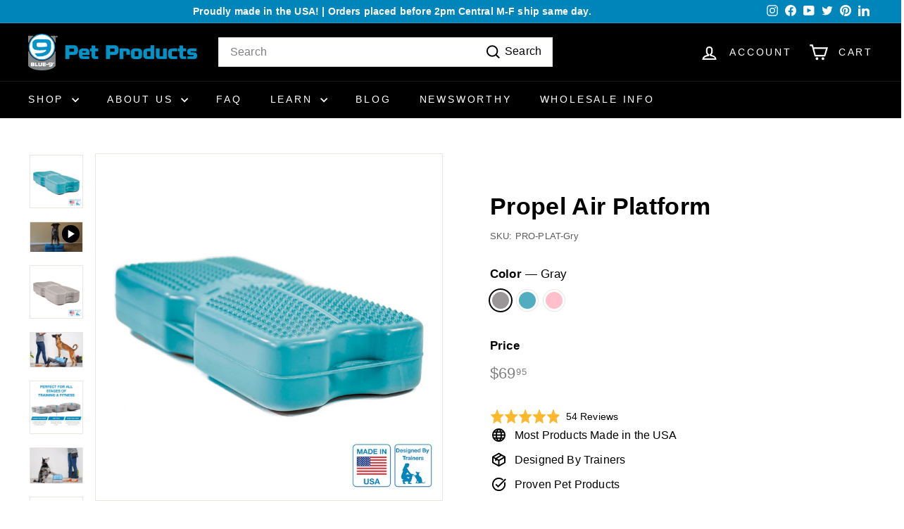

--- FILE ---
content_type: text/html; charset=utf-8
request_url: https://www.blue-9.com/products/pro-plat?variant=40875502174406
body_size: 53647
content:
<!doctype html>
<html class="no-js" lang="en" dir="ltr">
<head>

  <!-- Google Tag Manager -->
  <script async crossorigin fetchpriority="high" src="/cdn/shopifycloud/importmap-polyfill/es-modules-shim.2.4.0.js"></script>
<script>(function(w,d,s,l,i){w[l]=w[l]||[];w[l].push({'gtm.start':
  new Date().getTime(),event:'gtm.js'});var f=d.getElementsByTagName(s)[0],
  j=d.createElement(s),dl=l!='dataLayer'?'&l='+l:'';j.async=true;j.src=
  'https://www.googletagmanager.com/gtm.js?id='+i+dl;f.parentNode.insertBefore(j,f);
  })(window,document,'script','dataLayer','GTM-NLCZPDVN');</script>
  <!-- End Google Tag Manager -->

  <meta charset="utf-8">
  <meta http-equiv="X-UA-Compatible" content="IE=edge,chrome=1">
  <meta name="viewport" content="width=device-width,initial-scale=1">
  <meta name="theme-color" content="#0085bb">
  <link rel="canonical" href="https://www.blue-9.com/products/pro-plat">
  <link rel="preconnect" href="https://fonts.shopifycdn.com" crossorigin>
  <link rel="dns-prefetch" href="https://ajax.googleapis.com">
  <link rel="dns-prefetch" href="https://maps.googleapis.com">
  <link rel="dns-prefetch" href="https://maps.gstatic.com"><link rel="shortcut icon" href="//www.blue-9.com/cdn/shop/files/BLUE-9_pet-products_shield_32x32.png?v=1633372061" type="image/png" /><title>Propel Air Platform | Inflatable Dog Training Platform
&ndash; Blue-9 Pet Products
</title>
<meta name="description" content="Take your dog&#39;s training to new heights with the Propel Air Platform — the first connective inflatable training platform made in the USA."><meta property="og:site_name" content="Blue-9 Pet Products">
  <meta property="og:url" content="https://www.blue-9.com/products/pro-plat">
  <meta property="og:title" content="Propel Air Platform">
  <meta property="og:type" content="product">
  <meta property="og:description" content="Take your dog&#39;s training to new heights with the Propel Air Platform — the first connective inflatable training platform made in the USA."><meta property="og:image" content="http://www.blue-9.com/cdn/shop/files/Turquoise_Propel.png?v=1760120352">
    <meta property="og:image:secure_url" content="https://www.blue-9.com/cdn/shop/files/Turquoise_Propel.png?v=1760120352">
    <meta property="og:image:width" content="2048">
    <meta property="og:image:height" content="2048"><meta name="twitter:site" content="@Blue9Pet">
  <meta name="twitter:card" content="summary_large_image">
  <meta name="twitter:title" content="Propel Air Platform">
  <meta name="twitter:description" content="Take your dog&#39;s training to new heights with the Propel Air Platform — the first connective inflatable training platform made in the USA.">
<style data-shopify>
  

  
  
  
</style><link href="//www.blue-9.com/cdn/shop/t/19/assets/components.css?v=126321469638961633351731957786" rel="stylesheet" type="text/css" media="all" />
<style data-shopify>:root {
    --colorBody: #ffffff;
    --colorBodyAlpha05: rgba(255, 255, 255, 0.05);
    --colorBodyDim: #f2f2f2;

    --colorBorder: #e8e8e1;

    --colorBtnPrimary: #0085bb;
    --colorBtnPrimaryLight: #00a9ee;
    --colorBtnPrimaryDim: #0073a2;
    --colorBtnPrimaryText: #ffffff;

    --colorCartDot: #757575;
    --colorCartDotText: #fff;

    --colorFooter: #000000;
    --colorFooterBorder: #808080;
    --colorFooterText: #e7e7e7;

    --colorLink: #000000;

    --colorModalBg: rgba(231, 231, 231, 0.6);

    --colorNav: #000000;
    --colorNavSearch: #ffffff;
    --colorNavText: #ffffff;

    --colorPrice: #808080;

    --colorSaleTag: #a91f30;
    --colorSaleTagText: #ffffff;

    --colorScheme1Text: #000000;
    --colorScheme1Bg: #f5f5f5;
    --colorScheme2Text: #000000;
    --colorScheme2Bg: #e7e7e7;
    --colorScheme3Text: #ffffff;
    --colorScheme3Bg: #0083bf;

    --colorTextBody: #000000;
    --colorTextBodyAlpha005: rgba(0, 0, 0, 0.05);
    --colorTextBodyAlpha008: rgba(0, 0, 0, 0.08);
    --colorTextSavings: #a91f30;

    --colorToolbar: #0085bb;
    --colorToolbarText: #ffffff;

    --urlIcoSelect: url(//www.blue-9.com/cdn/shop/t/19/assets/ico-select.svg);
    --urlSwirlSvg: url(//www.blue-9.com/cdn/shop/t/19/assets/swirl.svg);

    --header-padding-bottom: 0;

    --pageTopPadding: 35px;
    --pageNarrow: 700px;
    --pageWidthPadding: 40px;
    --gridGutter: 22px;
    --indexSectionPadding: 60px;
    --sectionHeaderBottom: 40px;
    --collapsibleIconWidth: 12px;

    --sizeChartMargin: 30px 0;
    --sizeChartIconMargin: 5px;

    --newsletterReminderPadding: 20px 30px 20px 25px;

    --textFrameMargin: 10px;

    /*Shop Pay Installments*/
    --color-body-text: #000000;
    --color-body: #ffffff;
    --color-bg: #ffffff;

    --typeHeaderPrimary: Helvetica;
    --typeHeaderFallback: Arial, sans-serif;
    --typeHeaderSize: 40px;
    --typeHeaderWeight: 700;
    --typeHeaderLineHeight: 1.2;
    --typeHeaderSpacing: 0.01em;

    --typeBasePrimary:Helvetica;
    --typeBaseFallback:Arial, sans-serif;
    --typeBaseSize: 16px;
    --typeBaseWeight: 400;
    --typeBaseSpacing: 0.01em;
    --typeBaseLineHeight: 1.5;

    --colorSmallImageBg: #ffffff;
    --colorSmallImageBgDark: #f7f7f7;
    --colorLargeImageBg: #e7e7e7;
    --colorLargeImageBgLight: #ffffff;

    --iconWeight: 5px;
    --iconLinecaps: miter;

    
      --buttonRadius: 0;
      --btnPadding: 11px 20px;
    

    
      --roundness: 0;
    

    
      --gridThickness: 0;
    

    --productTileMargin: 10%;
    --collectionTileMargin: 17%;

    --swatchSize: 30px;
  }

  @media screen and (max-width: 768px) {
    :root {
      --pageTopPadding: 15px;
      --pageNarrow: 330px;
      --pageWidthPadding: 17px;
      --gridGutter: 16px;
      --indexSectionPadding: 40px;
      --sectionHeaderBottom: 25px;
      --collapsibleIconWidth: 10px;
      --textFrameMargin: 7px;
      --typeBaseSize: 14px;

      
        --roundness: 0;
        --btnPadding: 9px 17px;
      
    }
  }</style><link href="//www.blue-9.com/cdn/shop/t/19/assets/overrides.css?v=128075714739165141721713827213" rel="stylesheet" type="text/css" media="all" />
<style data-shopify>:root {
    --productGridPadding: 12px;
  }</style><script>
    document.documentElement.className = document.documentElement.className.replace('no-js', 'js');

    window.theme = window.theme || {};
    theme.routes = {
      home: "/",
      collections: "/collections",
      cart: "/cart.js",
      cartPage: "/cart",
      cartAdd: "/cart/add.js",
      cartChange: "/cart/change.js",
      search: "/search",
      predictiveSearch: "/search/suggest"
    };

    theme.strings = {
      soldOut: "Sold Out",
      unavailable: "Unavailable",
      inStockLabel: "In stock, ready to ship",
      oneStockLabel: "Low stock - [count] item left",
      otherStockLabel: "Low stock - [count] items left",
      willNotShipUntil: "Ready to ship [date]",
      willBeInStockAfter: "Back in stock [date]",
      waitingForStock: "Backordered, shipping soon",
      savePrice: "Save [saved_amount]",
      cartEmpty: "Your cart is currently empty.",
      cartTermsConfirmation: "You must agree with the terms and conditions of sales to check out",
      searchCollections: "Collections",
      searchPages: "Pages",
      searchArticles: "Articles",
      maxQuantity: "You can only have [quantity] of [title] in your cart."
    };
    theme.settings = {
      cartType: "page",
      isCustomerTemplate: false,
      moneyFormat: "${{amount}}",
      saveType: "dollar",
      productImageSize: "square",
      productImageCover: true,
      predictiveSearch: true,
      predictiveSearchType: null,
      superScriptSetting: true,
      superScriptPrice: true,
      quickView: true,
      quickAdd: true,
      themeName: 'Expanse',
      themeVersion: "5.0.1"
    };
  </script><script type="importmap">
{
  "imports": {
    "components/announcement-bar": "//www.blue-9.com/cdn/shop/t/19/assets/announcement-bar.js?v=30886685393339443611713396399",
    "components/gift-card-recipient-form": "//www.blue-9.com/cdn/shop/t/19/assets/gift-card-recipient-form.js?v=16415920452423038151713396400",
    "components/image-element": "//www.blue-9.com/cdn/shop/t/19/assets/image-element.js?v=19175045889563950391713396400",
    "components/lightbox": "//www.blue-9.com/cdn/shop/t/19/assets/lightbox.js?v=177529825473141699571713396399",
    "components/newsletter-reminder": "//www.blue-9.com/cdn/shop/t/19/assets/newsletter-reminder.js?v=158689173741753302301713396398",
    "components/predictive-search": "//www.blue-9.com/cdn/shop/t/19/assets/predictive-search.js?v=106402303971169922441713396400",
    "components/price-range": "//www.blue-9.com/cdn/shop/t/19/assets/price-range.js?v=181072884619090886471713396399",
    "components/product-complementary": "//www.blue-9.com/cdn/shop/t/19/assets/product-complementary.js?v=115010611336991946551713396399",
    "components/product-grid-item": "//www.blue-9.com/cdn/shop/t/19/assets/product-grid-item.js?v=52854375093933269701713396399",
    "components/product-images": "//www.blue-9.com/cdn/shop/t/19/assets/product-images.js?v=165385719376091763651713396398",
    "components/quick-add": "//www.blue-9.com/cdn/shop/t/19/assets/quick-add.js?v=81927692390222238661713396399",
    "components/quick-shop": "//www.blue-9.com/cdn/shop/t/19/assets/quick-shop.js?v=95554821765998877021713396399",
    "components/section-advanced-accordion": "//www.blue-9.com/cdn/shop/t/19/assets/section-advanced-accordion.js?v=29351542160259749761713396399",
    "components/section-age-verification-popup": "//www.blue-9.com/cdn/shop/t/19/assets/section-age-verification-popup.js?v=570856957843724541713396399",
    "components/section-background-image-text": "//www.blue-9.com/cdn/shop/t/19/assets/section-background-image-text.js?v=134193327559148673711713396399",
    "components/section-collection-header": "//www.blue-9.com/cdn/shop/t/19/assets/section-collection-header.js?v=62104955657552942271713396399",
    "components/section-countdown": "//www.blue-9.com/cdn/shop/t/19/assets/section-countdown.js?v=124122001777650735791713396399",
    "components/section-featured-collection": "//www.blue-9.com/cdn/shop/t/19/assets/section-featured-collection.js?v=70396313371272205741713396398",
    "components/section-footer": "//www.blue-9.com/cdn/shop/t/19/assets/section-footer.js?v=143843864055408484941713396400",
    "components/section-header": "//www.blue-9.com/cdn/shop/t/19/assets/section-header.js?v=31084278283088437681713396399",
    "components/section-hero-video": "//www.blue-9.com/cdn/shop/t/19/assets/section-hero-video.js?v=138616389493027501011713396399",
    "components/section-hotspots": "//www.blue-9.com/cdn/shop/t/19/assets/section-hotspots.js?v=118949170610172005021713396398",
    "components/section-image-compare": "//www.blue-9.com/cdn/shop/t/19/assets/section-image-compare.js?v=25526173009852246331713396399",
    "components/section-main-cart": "//www.blue-9.com/cdn/shop/t/19/assets/section-main-cart.js?v=102282689976117535291713396400",
    "components/section-main-collection": "//www.blue-9.com/cdn/shop/t/19/assets/section-main-collection.js?v=178808321021703902081713396399",
    "components/section-main-product": "//www.blue-9.com/cdn/shop/t/19/assets/section-main-product.js?v=48829736225712131391713396399",
    "components/section-main-search": "//www.blue-9.com/cdn/shop/t/19/assets/section-main-search.js?v=91363574603513782361713396400",
    "components/section-map": "//www.blue-9.com/cdn/shop/t/19/assets/section-map.js?v=62409255708494077951713396399",
    "components/section-media-text": "//www.blue-9.com/cdn/shop/t/19/assets/section-media-text.js?v=82647628925002924311713396399",
    "components/section-more-products-vendor": "//www.blue-9.com/cdn/shop/t/19/assets/section-more-products-vendor.js?v=156950098812764376531713396399",
    "components/section-newsletter-popup": "//www.blue-9.com/cdn/shop/t/19/assets/section-newsletter-popup.js?v=170953806956104469461713396399",
    "components/section-password-header": "//www.blue-9.com/cdn/shop/t/19/assets/section-password-header.js?v=152732804639088855281713396399",
    "components/section-product-recommendations": "//www.blue-9.com/cdn/shop/t/19/assets/section-product-recommendations.js?v=68463675784327451211713396399",
    "components/section-promo-grid": "//www.blue-9.com/cdn/shop/t/19/assets/section-promo-grid.js?v=111576400653284386401713396398",
    "components/section-recently-viewed": "//www.blue-9.com/cdn/shop/t/19/assets/section-recently-viewed.js?v=98926481457392478881713396400",
    "components/section-slideshow": "//www.blue-9.com/cdn/shop/t/19/assets/section-slideshow.js?v=78404926763425096301713396399",
    "components/section-slideshow-image": "//www.blue-9.com/cdn/shop/t/19/assets/section-slideshow-image.js?v=78404926763425096301713396400",
    "components/section-slideshow-split": "//www.blue-9.com/cdn/shop/t/19/assets/section-slideshow-split.js?v=78404926763425096301713396399",
    "components/section-store-availability": "//www.blue-9.com/cdn/shop/t/19/assets/section-store-availability.js?v=179020056623871860581713396398",
    "components/section-testimonials": "//www.blue-9.com/cdn/shop/t/19/assets/section-testimonials.js?v=135504612583298795321713396401",
    "components/section-toolbar": "//www.blue-9.com/cdn/shop/t/19/assets/section-toolbar.js?v=40810883655964320851713396398",
    "components/tool-tip": "//www.blue-9.com/cdn/shop/t/19/assets/tool-tip.js?v=15091627716861754341713396399",
    "components/tool-tip-trigger": "//www.blue-9.com/cdn/shop/t/19/assets/tool-tip-trigger.js?v=34194649362372648151713396399",
    "@archetype-themes/scripts/config": "//www.blue-9.com/cdn/shop/t/19/assets/config.js?v=15099800528938078371713396401",
    "aos": "//www.blue-9.com/cdn/shop/t/19/assets/aos.js?v=106204913141253275521713396399",
    "@archetype-themes/scripts/helpers/sections": "//www.blue-9.com/cdn/shop/t/19/assets/sections.js?v=116270901756441952371713396400",
    "@archetype-themes/scripts/modules/slideshow": "//www.blue-9.com/cdn/shop/t/19/assets/slideshow.js?v=176367255318002349761713396400",
    "nouislider": "//www.blue-9.com/cdn/shop/t/19/assets/nouislider.js?v=100438778919154896961713396399",
    "@archetype-themes/scripts/helpers/currency": "//www.blue-9.com/cdn/shop/t/19/assets/currency.js?v=14275331480271113601713396400",
    "@archetype-themes/scripts/helpers/delegate": "//www.blue-9.com/cdn/shop/t/19/assets/delegate.js?v=150733600779017316001713396399",
    "@archetype-themes/scripts/modules/product-recommendations": "//www.blue-9.com/cdn/shop/t/19/assets/product-recommendations.js?v=3952864652872298261713396399",
    "@archetype-themes/scripts/modules/swatches": "//www.blue-9.com/cdn/shop/t/19/assets/swatches.js?v=103882278052475410121713396400",
    "@archetype-themes/scripts/modules/photoswipe": "//www.blue-9.com/cdn/shop/t/19/assets/photoswipe.js?v=133149125523312087301713396400",
    "@archetype-themes/scripts/modules/product": "//www.blue-9.com/cdn/shop/t/19/assets/product.js?v=151596261396266048041717772186",
    "js-cookie": "//www.blue-9.com/cdn/shop/t/19/assets/js.cookie.mjs?v=38015963105781969301713396400",
    "@archetype-themes/scripts/modules/modal": "//www.blue-9.com/cdn/shop/t/19/assets/modal.js?v=45231143018390192411713396400",
    "@archetype-themes/scripts/modules/collapsibles": "//www.blue-9.com/cdn/shop/t/19/assets/collapsibles.js?v=125222459924536763791713396400",
    "@archetype-themes/scripts/helpers/init-observer": "//www.blue-9.com/cdn/shop/t/19/assets/init-observer.js?v=151712110650051136771713396400",
    "@archetype-themes/scripts/modules/parallax": "//www.blue-9.com/cdn/shop/t/19/assets/parallax.js?v=20658553194097617601713396399",
    "@archetype-themes/scripts/modules/collection-template": "//www.blue-9.com/cdn/shop/t/19/assets/collection-template.js?v=138454779407648820021713396398",
    "@archetype-themes/scripts/modules/header-nav": "//www.blue-9.com/cdn/shop/t/19/assets/header-nav.js?v=153535264877449452281713396399",
    "@archetype-themes/scripts/modules/disclosure": "//www.blue-9.com/cdn/shop/t/19/assets/disclosure.js?v=24495297545550370831713396399",
    "@archetype-themes/scripts/modules/video-section": "//www.blue-9.com/cdn/shop/t/19/assets/video-section.js?v=38415978955926866351713396398",
    "@archetype-themes/scripts/modules/mobile-nav": "//www.blue-9.com/cdn/shop/t/19/assets/mobile-nav.js?v=65063705214388957511713396399",
    "@archetype-themes/scripts/modules/header-search": "//www.blue-9.com/cdn/shop/t/19/assets/header-search.js?v=96962303281191137591713396399",
    "@archetype-themes/scripts/modules/cart-drawer": "//www.blue-9.com/cdn/shop/t/19/assets/cart-drawer.js?v=127359067068143228651713396398",
    "@archetype-themes/scripts/helpers/utils": "//www.blue-9.com/cdn/shop/t/19/assets/utils.js?v=183768819557536265621713396399",
    "@archetype-themes/scripts/helpers/size-drawer": "//www.blue-9.com/cdn/shop/t/19/assets/size-drawer.js?v=16908746908081919891713396400",
    "@archetype-themes/scripts/modules/cart-form": "//www.blue-9.com/cdn/shop/t/19/assets/cart-form.js?v=101395120151694959601744309680",
    "@archetype-themes/scripts/helpers/ajax-renderer": "//www.blue-9.com/cdn/shop/t/19/assets/ajax-renderer.js?v=167707973626936292861713396399",
    "@archetype-themes/scripts/modules/drawers": "//www.blue-9.com/cdn/shop/t/19/assets/drawers.js?v=90797109483806998381713396399",
    "@archetype-themes/scripts/modules/tool-tip-trigger": "//www.blue-9.com/cdn/shop/t/19/assets/tool-tip-trigger.js?v=34194649362372648151713396399",
    "@archetype-themes/scripts/modules/tool-tip": "//www.blue-9.com/cdn/shop/t/19/assets/tool-tip.js?v=15091627716861754341713396399",
    "@archetype-themes/scripts/helpers/init-globals": "//www.blue-9.com/cdn/shop/t/19/assets/init-globals.js?v=7536868941939136231713396400",
    "@archetype-themes/scripts/vendors/flickity": "//www.blue-9.com/cdn/shop/t/19/assets/flickity.js?v=48539322729379456441713396399",
    "@archetype-themes/scripts/vendors/flickity-fade": "//www.blue-9.com/cdn/shop/t/19/assets/flickity-fade.js?v=70708211373116380081713396400",
    "@archetype-themes/scripts/helpers/a11y": "//www.blue-9.com/cdn/shop/t/19/assets/a11y.js?v=114228441666679744341713396398",
    "@archetype-themes/scripts/vendors/photoswipe.min": "//www.blue-9.com/cdn/shop/t/19/assets/photoswipe.min.js?v=96706414436924913981713396399",
    "@archetype-themes/scripts/vendors/photoswipe-ui-default.min": "//www.blue-9.com/cdn/shop/t/19/assets/photoswipe-ui-default.min.js?v=52395271779278780601713396400",
    "@archetype-themes/scripts/helpers/images": "//www.blue-9.com/cdn/shop/t/19/assets/images.js?v=154579799771787317231713396400",
    "@archetype-themes/scripts/helpers/variants": "//www.blue-9.com/cdn/shop/t/19/assets/variants.js?v=3033049893411379561713396399",
    "@archetype-themes/scripts/modules/variant-availability": "//www.blue-9.com/cdn/shop/t/19/assets/variant-availability.js?v=106313593704684021601713396398",
    "@archetype-themes/scripts/modules/quantity-selectors": "//www.blue-9.com/cdn/shop/t/19/assets/quantity-selectors.js?v=180817540312099548121713396398",
    "@archetype-themes/scripts/modules/product-ajax-form": "//www.blue-9.com/cdn/shop/t/19/assets/product-ajax-form.js?v=162946062715521630471713396400",
    "@archetype-themes/scripts/helpers/youtube": "//www.blue-9.com/cdn/shop/t/19/assets/youtube.js?v=68009855279585667491713396399",
    "@archetype-themes/scripts/helpers/vimeo": "//www.blue-9.com/cdn/shop/t/19/assets/vimeo.js?v=49611722598385318221713396399",
    "@archetype-themes/scripts/modules/product-media": "//www.blue-9.com/cdn/shop/t/19/assets/product-media.js?v=7149764575920620621713396399",
    "@archetype-themes/scripts/modules/collection-sidebar": "//www.blue-9.com/cdn/shop/t/19/assets/collection-sidebar.js?v=102654819825539199081713396398",
    "@archetype-themes/scripts/modules/cart-api": "//www.blue-9.com/cdn/shop/t/19/assets/cart-api.js?v=177228419985507265221713396399",
    "@archetype-themes/scripts/modules/video-modal": "//www.blue-9.com/cdn/shop/t/19/assets/video-modal.js?v=5964877832267866681713396399",
    "@archetype-themes/scripts/modules/animation-observer": "//www.blue-9.com/cdn/shop/t/19/assets/animation-observer.js?v=110233317842681188241713396398",
    "@archetype-themes/scripts/modules/page-transitions": "//www.blue-9.com/cdn/shop/t/19/assets/page-transitions.js?v=72265230091955981801713396399",
    "@archetype-themes/scripts/helpers/rte": "//www.blue-9.com/cdn/shop/t/19/assets/rte.js?v=124638893503654398791713396399",
    "@archetype-themes/scripts/helpers/library-loader": "//www.blue-9.com/cdn/shop/t/19/assets/library-loader.js?v=109812686109916403541713396400"
  }
}
</script><script>
  if (!(HTMLScriptElement.supports && HTMLScriptElement.supports('importmap'))) {
    const el = document.createElement('script');
    el.async = true;
    el.src = "//www.blue-9.com/cdn/shop/t/19/assets/es-module-shims.min.js?v=63404930985865369141713396399";
    document.head.appendChild(el);
  }
</script>
<script type="module" src="//www.blue-9.com/cdn/shop/t/19/assets/is-land.min.js?v=174197206692620727541713396400"></script>


<script type="module">
  try {
    const importMap = document.querySelector('script[type="importmap"]');
    const importMapJson = JSON.parse(importMap.textContent);
    const importMapModules = Object.values(importMapJson.imports);
    for (let i = 0; i < importMapModules.length; i++) {
      const link = document.createElement('link');
      link.rel = 'modulepreload';
      link.href = importMapModules[i];
      document.head.appendChild(link);
    }
  } catch (e) {
    console.error(e);
  }
</script>
<script>window.performance && window.performance.mark && window.performance.mark('shopify.content_for_header.start');</script><meta name="google-site-verification" content="Y8lLE--Doy20LDgFWrekERBxmTDqZ4V9EIsePCIBGqg">
<meta name="google-site-verification" content="GL5eqk0-63QlH9FBXy7ESjzWpRv6TD9JZXjyhx44QnI">
<meta id="shopify-digital-wallet" name="shopify-digital-wallet" content="/58708164806/digital_wallets/dialog">
<meta name="shopify-checkout-api-token" content="2dfeae5f297eef98d75c4ac8bd21ca48">
<meta id="in-context-paypal-metadata" data-shop-id="58708164806" data-venmo-supported="false" data-environment="production" data-locale="en_US" data-paypal-v4="true" data-currency="USD">
<link rel="alternate" type="application/json+oembed" href="https://www.blue-9.com/products/pro-plat.oembed">
<script async="async" src="/checkouts/internal/preloads.js?locale=en-US"></script>
<link rel="preconnect" href="https://shop.app" crossorigin="anonymous">
<script async="async" src="https://shop.app/checkouts/internal/preloads.js?locale=en-US&shop_id=58708164806" crossorigin="anonymous"></script>
<script id="apple-pay-shop-capabilities" type="application/json">{"shopId":58708164806,"countryCode":"US","currencyCode":"USD","merchantCapabilities":["supports3DS"],"merchantId":"gid:\/\/shopify\/Shop\/58708164806","merchantName":"Blue-9 Pet Products","requiredBillingContactFields":["postalAddress","email"],"requiredShippingContactFields":["postalAddress","email"],"shippingType":"shipping","supportedNetworks":["visa","masterCard","amex","discover","elo","jcb"],"total":{"type":"pending","label":"Blue-9 Pet Products","amount":"1.00"},"shopifyPaymentsEnabled":true,"supportsSubscriptions":true}</script>
<script id="shopify-features" type="application/json">{"accessToken":"2dfeae5f297eef98d75c4ac8bd21ca48","betas":["rich-media-storefront-analytics"],"domain":"www.blue-9.com","predictiveSearch":true,"shopId":58708164806,"locale":"en"}</script>
<script>var Shopify = Shopify || {};
Shopify.shop = "blue-9-com.myshopify.com";
Shopify.locale = "en";
Shopify.currency = {"active":"USD","rate":"1.0"};
Shopify.country = "US";
Shopify.theme = {"name":"shopify-blue-9-v2\/main","id":133307564230,"schema_name":"Expanse","schema_version":"5.0.1","theme_store_id":null,"role":"main"};
Shopify.theme.handle = "null";
Shopify.theme.style = {"id":null,"handle":null};
Shopify.cdnHost = "www.blue-9.com/cdn";
Shopify.routes = Shopify.routes || {};
Shopify.routes.root = "/";</script>
<script type="module">!function(o){(o.Shopify=o.Shopify||{}).modules=!0}(window);</script>
<script>!function(o){function n(){var o=[];function n(){o.push(Array.prototype.slice.apply(arguments))}return n.q=o,n}var t=o.Shopify=o.Shopify||{};t.loadFeatures=n(),t.autoloadFeatures=n()}(window);</script>
<script>
  window.ShopifyPay = window.ShopifyPay || {};
  window.ShopifyPay.apiHost = "shop.app\/pay";
  window.ShopifyPay.redirectState = null;
</script>
<script id="shop-js-analytics" type="application/json">{"pageType":"product"}</script>
<script defer="defer" async type="module" src="//www.blue-9.com/cdn/shopifycloud/shop-js/modules/v2/client.init-shop-cart-sync_BdyHc3Nr.en.esm.js"></script>
<script defer="defer" async type="module" src="//www.blue-9.com/cdn/shopifycloud/shop-js/modules/v2/chunk.common_Daul8nwZ.esm.js"></script>
<script type="module">
  await import("//www.blue-9.com/cdn/shopifycloud/shop-js/modules/v2/client.init-shop-cart-sync_BdyHc3Nr.en.esm.js");
await import("//www.blue-9.com/cdn/shopifycloud/shop-js/modules/v2/chunk.common_Daul8nwZ.esm.js");

  window.Shopify.SignInWithShop?.initShopCartSync?.({"fedCMEnabled":true,"windoidEnabled":true});

</script>
<script defer="defer" async type="module" src="//www.blue-9.com/cdn/shopifycloud/shop-js/modules/v2/client.payment-terms_MV4M3zvL.en.esm.js"></script>
<script defer="defer" async type="module" src="//www.blue-9.com/cdn/shopifycloud/shop-js/modules/v2/chunk.common_Daul8nwZ.esm.js"></script>
<script defer="defer" async type="module" src="//www.blue-9.com/cdn/shopifycloud/shop-js/modules/v2/chunk.modal_CQq8HTM6.esm.js"></script>
<script type="module">
  await import("//www.blue-9.com/cdn/shopifycloud/shop-js/modules/v2/client.payment-terms_MV4M3zvL.en.esm.js");
await import("//www.blue-9.com/cdn/shopifycloud/shop-js/modules/v2/chunk.common_Daul8nwZ.esm.js");
await import("//www.blue-9.com/cdn/shopifycloud/shop-js/modules/v2/chunk.modal_CQq8HTM6.esm.js");

  
</script>
<script>
  window.Shopify = window.Shopify || {};
  if (!window.Shopify.featureAssets) window.Shopify.featureAssets = {};
  window.Shopify.featureAssets['shop-js'] = {"shop-cart-sync":["modules/v2/client.shop-cart-sync_QYOiDySF.en.esm.js","modules/v2/chunk.common_Daul8nwZ.esm.js"],"init-fed-cm":["modules/v2/client.init-fed-cm_DchLp9rc.en.esm.js","modules/v2/chunk.common_Daul8nwZ.esm.js"],"shop-button":["modules/v2/client.shop-button_OV7bAJc5.en.esm.js","modules/v2/chunk.common_Daul8nwZ.esm.js"],"init-windoid":["modules/v2/client.init-windoid_DwxFKQ8e.en.esm.js","modules/v2/chunk.common_Daul8nwZ.esm.js"],"shop-cash-offers":["modules/v2/client.shop-cash-offers_DWtL6Bq3.en.esm.js","modules/v2/chunk.common_Daul8nwZ.esm.js","modules/v2/chunk.modal_CQq8HTM6.esm.js"],"shop-toast-manager":["modules/v2/client.shop-toast-manager_CX9r1SjA.en.esm.js","modules/v2/chunk.common_Daul8nwZ.esm.js"],"init-shop-email-lookup-coordinator":["modules/v2/client.init-shop-email-lookup-coordinator_UhKnw74l.en.esm.js","modules/v2/chunk.common_Daul8nwZ.esm.js"],"pay-button":["modules/v2/client.pay-button_DzxNnLDY.en.esm.js","modules/v2/chunk.common_Daul8nwZ.esm.js"],"avatar":["modules/v2/client.avatar_BTnouDA3.en.esm.js"],"init-shop-cart-sync":["modules/v2/client.init-shop-cart-sync_BdyHc3Nr.en.esm.js","modules/v2/chunk.common_Daul8nwZ.esm.js"],"shop-login-button":["modules/v2/client.shop-login-button_D8B466_1.en.esm.js","modules/v2/chunk.common_Daul8nwZ.esm.js","modules/v2/chunk.modal_CQq8HTM6.esm.js"],"init-customer-accounts-sign-up":["modules/v2/client.init-customer-accounts-sign-up_C8fpPm4i.en.esm.js","modules/v2/client.shop-login-button_D8B466_1.en.esm.js","modules/v2/chunk.common_Daul8nwZ.esm.js","modules/v2/chunk.modal_CQq8HTM6.esm.js"],"init-shop-for-new-customer-accounts":["modules/v2/client.init-shop-for-new-customer-accounts_CVTO0Ztu.en.esm.js","modules/v2/client.shop-login-button_D8B466_1.en.esm.js","modules/v2/chunk.common_Daul8nwZ.esm.js","modules/v2/chunk.modal_CQq8HTM6.esm.js"],"init-customer-accounts":["modules/v2/client.init-customer-accounts_dRgKMfrE.en.esm.js","modules/v2/client.shop-login-button_D8B466_1.en.esm.js","modules/v2/chunk.common_Daul8nwZ.esm.js","modules/v2/chunk.modal_CQq8HTM6.esm.js"],"shop-follow-button":["modules/v2/client.shop-follow-button_CkZpjEct.en.esm.js","modules/v2/chunk.common_Daul8nwZ.esm.js","modules/v2/chunk.modal_CQq8HTM6.esm.js"],"lead-capture":["modules/v2/client.lead-capture_BntHBhfp.en.esm.js","modules/v2/chunk.common_Daul8nwZ.esm.js","modules/v2/chunk.modal_CQq8HTM6.esm.js"],"checkout-modal":["modules/v2/client.checkout-modal_CfxcYbTm.en.esm.js","modules/v2/chunk.common_Daul8nwZ.esm.js","modules/v2/chunk.modal_CQq8HTM6.esm.js"],"shop-login":["modules/v2/client.shop-login_Da4GZ2H6.en.esm.js","modules/v2/chunk.common_Daul8nwZ.esm.js","modules/v2/chunk.modal_CQq8HTM6.esm.js"],"payment-terms":["modules/v2/client.payment-terms_MV4M3zvL.en.esm.js","modules/v2/chunk.common_Daul8nwZ.esm.js","modules/v2/chunk.modal_CQq8HTM6.esm.js"]};
</script>
<script>(function() {
  var isLoaded = false;
  function asyncLoad() {
    if (isLoaded) return;
    isLoaded = true;
    var urls = ["https:\/\/instafeed.nfcube.com\/cdn\/726c6f332287d1412f1990f1233eeb1f.js?shop=blue-9-com.myshopify.com","https:\/\/d3hw6dc1ow8pp2.cloudfront.net\/reviewsWidget.min.js?shop=blue-9-com.myshopify.com","https:\/\/d9trt6gazqoth.cloudfront.net\/courses\/\/js\/courseform.js?shop=blue-9-com.myshopify.com","https:\/\/cdn.shopify.com\/s\/files\/1\/0587\/0816\/4806\/t\/8\/assets\/zendesk-embeddable.js?v=1635949598\u0026shop=blue-9-com.myshopify.com","https:\/\/api.pp-prod-ads.ue2.breadgateway.net\/api\/shopify-plugin-backend\/messaging-app\/cart.js?shopId=d279ece9-c475-4b7c-8c12-84634d6d869d\u0026shop=blue-9-com.myshopify.com","https:\/\/quizify.arhamcommerce.com\/js\/shortcode.js?shop=blue-9-com.myshopify.com","https:\/\/static.klaviyo.com\/onsite\/js\/X4Yixv\/klaviyo.js?company_id=X4Yixv\u0026shop=blue-9-com.myshopify.com"];
    for (var i = 0; i < urls.length; i++) {
      var s = document.createElement('script');
      s.type = 'text/javascript';
      s.async = true;
      s.src = urls[i];
      var x = document.getElementsByTagName('script')[0];
      x.parentNode.insertBefore(s, x);
    }
  };
  if(window.attachEvent) {
    window.attachEvent('onload', asyncLoad);
  } else {
    window.addEventListener('load', asyncLoad, false);
  }
})();</script>
<script id="__st">var __st={"a":58708164806,"offset":-21600,"reqid":"4e9a0746-5d0c-4103-9412-f6c20cf58935-1768991051","pageurl":"www.blue-9.com\/products\/pro-plat?variant=40875502174406","u":"ea89cfb62b8b","p":"product","rtyp":"product","rid":6936423858374};</script>
<script>window.ShopifyPaypalV4VisibilityTracking = true;</script>
<script id="captcha-bootstrap">!function(){'use strict';const t='contact',e='account',n='new_comment',o=[[t,t],['blogs',n],['comments',n],[t,'customer']],c=[[e,'customer_login'],[e,'guest_login'],[e,'recover_customer_password'],[e,'create_customer']],r=t=>t.map((([t,e])=>`form[action*='/${t}']:not([data-nocaptcha='true']) input[name='form_type'][value='${e}']`)).join(','),a=t=>()=>t?[...document.querySelectorAll(t)].map((t=>t.form)):[];function s(){const t=[...o],e=r(t);return a(e)}const i='password',u='form_key',d=['recaptcha-v3-token','g-recaptcha-response','h-captcha-response',i],f=()=>{try{return window.sessionStorage}catch{return}},m='__shopify_v',_=t=>t.elements[u];function p(t,e,n=!1){try{const o=window.sessionStorage,c=JSON.parse(o.getItem(e)),{data:r}=function(t){const{data:e,action:n}=t;return t[m]||n?{data:e,action:n}:{data:t,action:n}}(c);for(const[e,n]of Object.entries(r))t.elements[e]&&(t.elements[e].value=n);n&&o.removeItem(e)}catch(o){console.error('form repopulation failed',{error:o})}}const l='form_type',E='cptcha';function T(t){t.dataset[E]=!0}const w=window,h=w.document,L='Shopify',v='ce_forms',y='captcha';let A=!1;((t,e)=>{const n=(g='f06e6c50-85a8-45c8-87d0-21a2b65856fe',I='https://cdn.shopify.com/shopifycloud/storefront-forms-hcaptcha/ce_storefront_forms_captcha_hcaptcha.v1.5.2.iife.js',D={infoText:'Protected by hCaptcha',privacyText:'Privacy',termsText:'Terms'},(t,e,n)=>{const o=w[L][v],c=o.bindForm;if(c)return c(t,g,e,D).then(n);var r;o.q.push([[t,g,e,D],n]),r=I,A||(h.body.append(Object.assign(h.createElement('script'),{id:'captcha-provider',async:!0,src:r})),A=!0)});var g,I,D;w[L]=w[L]||{},w[L][v]=w[L][v]||{},w[L][v].q=[],w[L][y]=w[L][y]||{},w[L][y].protect=function(t,e){n(t,void 0,e),T(t)},Object.freeze(w[L][y]),function(t,e,n,w,h,L){const[v,y,A,g]=function(t,e,n){const i=e?o:[],u=t?c:[],d=[...i,...u],f=r(d),m=r(i),_=r(d.filter((([t,e])=>n.includes(e))));return[a(f),a(m),a(_),s()]}(w,h,L),I=t=>{const e=t.target;return e instanceof HTMLFormElement?e:e&&e.form},D=t=>v().includes(t);t.addEventListener('submit',(t=>{const e=I(t);if(!e)return;const n=D(e)&&!e.dataset.hcaptchaBound&&!e.dataset.recaptchaBound,o=_(e),c=g().includes(e)&&(!o||!o.value);(n||c)&&t.preventDefault(),c&&!n&&(function(t){try{if(!f())return;!function(t){const e=f();if(!e)return;const n=_(t);if(!n)return;const o=n.value;o&&e.removeItem(o)}(t);const e=Array.from(Array(32),(()=>Math.random().toString(36)[2])).join('');!function(t,e){_(t)||t.append(Object.assign(document.createElement('input'),{type:'hidden',name:u})),t.elements[u].value=e}(t,e),function(t,e){const n=f();if(!n)return;const o=[...t.querySelectorAll(`input[type='${i}']`)].map((({name:t})=>t)),c=[...d,...o],r={};for(const[a,s]of new FormData(t).entries())c.includes(a)||(r[a]=s);n.setItem(e,JSON.stringify({[m]:1,action:t.action,data:r}))}(t,e)}catch(e){console.error('failed to persist form',e)}}(e),e.submit())}));const S=(t,e)=>{t&&!t.dataset[E]&&(n(t,e.some((e=>e===t))),T(t))};for(const o of['focusin','change'])t.addEventListener(o,(t=>{const e=I(t);D(e)&&S(e,y())}));const B=e.get('form_key'),M=e.get(l),P=B&&M;t.addEventListener('DOMContentLoaded',(()=>{const t=y();if(P)for(const e of t)e.elements[l].value===M&&p(e,B);[...new Set([...A(),...v().filter((t=>'true'===t.dataset.shopifyCaptcha))])].forEach((e=>S(e,t)))}))}(h,new URLSearchParams(w.location.search),n,t,e,['guest_login'])})(!0,!0)}();</script>
<script integrity="sha256-4kQ18oKyAcykRKYeNunJcIwy7WH5gtpwJnB7kiuLZ1E=" data-source-attribution="shopify.loadfeatures" defer="defer" src="//www.blue-9.com/cdn/shopifycloud/storefront/assets/storefront/load_feature-a0a9edcb.js" crossorigin="anonymous"></script>
<script crossorigin="anonymous" defer="defer" src="//www.blue-9.com/cdn/shopifycloud/storefront/assets/shopify_pay/storefront-65b4c6d7.js?v=20250812"></script>
<script data-source-attribution="shopify.dynamic_checkout.dynamic.init">var Shopify=Shopify||{};Shopify.PaymentButton=Shopify.PaymentButton||{isStorefrontPortableWallets:!0,init:function(){window.Shopify.PaymentButton.init=function(){};var t=document.createElement("script");t.src="https://www.blue-9.com/cdn/shopifycloud/portable-wallets/latest/portable-wallets.en.js",t.type="module",document.head.appendChild(t)}};
</script>
<script data-source-attribution="shopify.dynamic_checkout.buyer_consent">
  function portableWalletsHideBuyerConsent(e){var t=document.getElementById("shopify-buyer-consent"),n=document.getElementById("shopify-subscription-policy-button");t&&n&&(t.classList.add("hidden"),t.setAttribute("aria-hidden","true"),n.removeEventListener("click",e))}function portableWalletsShowBuyerConsent(e){var t=document.getElementById("shopify-buyer-consent"),n=document.getElementById("shopify-subscription-policy-button");t&&n&&(t.classList.remove("hidden"),t.removeAttribute("aria-hidden"),n.addEventListener("click",e))}window.Shopify?.PaymentButton&&(window.Shopify.PaymentButton.hideBuyerConsent=portableWalletsHideBuyerConsent,window.Shopify.PaymentButton.showBuyerConsent=portableWalletsShowBuyerConsent);
</script>
<script>
  function portableWalletsCleanup(e){e&&e.src&&console.error("Failed to load portable wallets script "+e.src);var t=document.querySelectorAll("shopify-accelerated-checkout .shopify-payment-button__skeleton, shopify-accelerated-checkout-cart .wallet-cart-button__skeleton"),e=document.getElementById("shopify-buyer-consent");for(let e=0;e<t.length;e++)t[e].remove();e&&e.remove()}function portableWalletsNotLoadedAsModule(e){e instanceof ErrorEvent&&"string"==typeof e.message&&e.message.includes("import.meta")&&"string"==typeof e.filename&&e.filename.includes("portable-wallets")&&(window.removeEventListener("error",portableWalletsNotLoadedAsModule),window.Shopify.PaymentButton.failedToLoad=e,"loading"===document.readyState?document.addEventListener("DOMContentLoaded",window.Shopify.PaymentButton.init):window.Shopify.PaymentButton.init())}window.addEventListener("error",portableWalletsNotLoadedAsModule);
</script>

<script type="module" src="https://www.blue-9.com/cdn/shopifycloud/portable-wallets/latest/portable-wallets.en.js" onError="portableWalletsCleanup(this)" crossorigin="anonymous"></script>
<script nomodule>
  document.addEventListener("DOMContentLoaded", portableWalletsCleanup);
</script>

<script id='scb4127' type='text/javascript' async='' src='https://www.blue-9.com/cdn/shopifycloud/privacy-banner/storefront-banner.js'></script><link id="shopify-accelerated-checkout-styles" rel="stylesheet" media="screen" href="https://www.blue-9.com/cdn/shopifycloud/portable-wallets/latest/accelerated-checkout-backwards-compat.css" crossorigin="anonymous">
<style id="shopify-accelerated-checkout-cart">
        #shopify-buyer-consent {
  margin-top: 1em;
  display: inline-block;
  width: 100%;
}

#shopify-buyer-consent.hidden {
  display: none;
}

#shopify-subscription-policy-button {
  background: none;
  border: none;
  padding: 0;
  text-decoration: underline;
  font-size: inherit;
  cursor: pointer;
}

#shopify-subscription-policy-button::before {
  box-shadow: none;
}

      </style>

<script>window.performance && window.performance.mark && window.performance.mark('shopify.content_for_header.end');</script><script id="shop-promise-product" type="application/json">
  {
    "productId": "6936423858374",
    "variantId": "40875502174406"
  }
</script>
<script id="shop-promise-features" type="application/json">
  {
    "supportedPromiseBrands": ["shop_promise"],
    "f_b9ba94d16a7d18ccd91d68be01e37df6": false,
    "f_85e460659f2e1fdd04f763b1587427a4": false
  }
</script>
<script fetchpriority="high" defer="defer" src="https://www.blue-9.com/cdn/shopifycloud/shop-promise-pdp/prod/shop_promise_pdp.js?v=1" data-source-attribution="shopify.shop-promise-pdp" crossorigin="anonymous"></script>


  <script src="//www.blue-9.com/cdn/shop/t/19/assets/theme.js?v=77167323714411244521713396400" defer="defer"></script>

  <link href="https://d3hw6dc1ow8pp2.cloudfront.net/styles/main.min.css" rel="stylesheet" type="text/css">
<style type="text/css">
.okeReviews .okeReviews-reviewsWidget-header-controls-writeReview {
        display: inline-block;
    }
    .okeReviews .okeReviews-reviewsWidget.is-okeReviews-empty {
        display: block;
    }
</style>
<script type="application/json" id="oke-reviews-settings">
{"analyticsSettings":{"isWidgetOnScreenTrackingEnabled":false,"provider":"gtag"},"disableInitialReviewsFetchOnProducts":false,"initialReviewDisplayCount":3,"locale":"en","omitMicrodata":true,"reviewSortOrder":"date","subscriberId":"d9ca219c-3a4d-4029-ba9c-c66e942aa14d","widgetTemplateId":"carousel","starRatingColor":"#FFCF2A","recorderPlus":true,"recorderQandaPlus":true}
</script>

  <link rel="stylesheet" type="text/css" href="https://dov7r31oq5dkj.cloudfront.net/d9ca219c-3a4d-4029-ba9c-c66e942aa14d/widget-style-customisations.css?v=396709ae-d361-42ed-b034-597daa676964">

  <!-- "snippets/shogun-head.liquid" was not rendered, the associated app was uninstalled -->
  <!-- "snippets/limespot.liquid" was not rendered, the associated app was uninstalled -->
<!-- BEGIN app block: shopify://apps/hulk-form-builder/blocks/app-embed/b6b8dd14-356b-4725-a4ed-77232212b3c3 --><!-- BEGIN app snippet: hulkapps-formbuilder-theme-ext --><script type="text/javascript">
  
  if (typeof window.formbuilder_customer != "object") {
        window.formbuilder_customer = {}
  }

  window.hulkFormBuilder = {
    form_data: {"form_348lUiNdvb6cLa2rzEmszQ":{"uuid":"348lUiNdvb6cLa2rzEmszQ","form_name":"Donation Request Form","form_data":{"div_back_gradient_1":"#fff","div_back_gradient_2":"#fff","back_color":"#fff","form_title":"\u003cp style=\"text-align: center;\"\u003e\u003cspan style=\"color:#000000;\"\u003e\u003cstrong\u003eDonation Request Form\u003c\/strong\u003e\u003c\/span\u003e\u003c\/p\u003e\n","form_submit":"Submit","after_submit":"hideAndmessage","after_submit_msg":"","captcha_enable":"no","label_style":"blockLabels","input_border_radius":"2","back_type":"transparent","input_back_color":"#fff","input_back_color_hover":"#fff","back_shadow":"none","label_font_clr":"#333333","input_font_clr":"#333333","button_align":"centerBtn","button_clr":"#fff","button_back_clr":"#0085bb","button_border_radius":"2","form_width":"600px","form_border_size":"2","form_border_clr":"#c7c7c7","form_border_radius":"1","label_font_size":"14","input_font_size":"12","button_font_size":"16","form_padding":"35","input_border_color":"#ccc","input_border_color_hover":"#ccc","btn_border_clr":"#c3c1c1","btn_border_size":"1","form_name":"Donation Request Form","":"donations@blue-9.com","form_emails":"donations@blue-9.com","form_access_message":"\u003cp\u003ePlease login to access the form\u003cbr\u003eDo not have an account? Create account\u003c\/p\u003e","form_banner":"https:\/\/form-builder-by-hulkapps.s3.amazonaws.com\/uploads\/blue-9-com.myshopify.com\/backend_image\/Wholesale_Pet_Design.png","form_banner_alignment":"center","banner_img_width":"400","form_description":"\u003cp\u003e\u003cspan style=\"color:#000000;\"\u003eThroughout the year, Blue-9 Pet Products receives a great number of donation requests. As a small business, we are limited in the amount and type of donation we are able to give. We ask that you submit this request at least 6 weeks in advance of your event. Thank you for your cooperation and understanding.\u003c\/span\u003e\u003c\/p\u003e\n\n\u003cp\u003e\u003cspan style=\"color:#000000;\"\u003ePlease Note: Completion of this form in no way guarantees your organization will receive product. Organizations will be entered into a lottery. Organizations will be notified directly if they will be receiving product.\u0026nbsp;\u003c\/span\u003e\u003c\/p\u003e\n","notification_email_send":true,"formElements":[{"Conditions":{},"type":"text","position":0,"label":"Organization Name","page_number":1},{"Conditions":{},"type":"text","position":1,"label":"Contact Name (First, Last)","page_number":1},{"type":"email","position":2,"label":"Email","required":"yes","email_confirm":"yes","Conditions":{},"page_number":1},{"Conditions":{},"type":"address","position":3,"label":"Shipping Address","page_number":1},{"Conditions":{},"type":"phone","position":4,"label":"Phone Number","page_number":1},{"Conditions":{},"type":"text","position":5,"label":"501c3 Number\/Tax exempt ID Number (If Applicable)","page_number":1},{"Conditions":{},"type":"select","position":6,"label":"Have you purchased from us before?","values":"Yes\nNo","elementCost":{},"page_number":1},{"Conditions":{},"type":"multipleCheckbox","position":7,"label":"What type of donation are you requesting?","values":"KLIMB\nPropel Air Platform\nBalance Harness\nOther","elementCost":{},"other_for_multi_value":"yes","other_multi_checkbox_label":"Other","page_number":1},{"Conditions":{},"type":"multipleCheckbox","position":8,"label":"How would the product be utilized?","values":"Raffle\/Fundraiser\nAward\/Prize\nUse within organization for training\nOther","elementCost":{},"other_for_multi_value":"yes","other_multi_checkbox_label":"Other","page_number":1},{"Conditions":{},"type":"textarea","position":9,"label":"Tell us about your event and how this donation will benefit your organization.","page_number":1},{"Conditions":{},"type":"textarea","position":10,"label":"How will Blue-9 be recognized for their donation (media, print, on website, etc.)?","page_number":1},{"Conditions":{},"type":"textarea","position":11,"label":"If selected what date would the donated items need to be delivered by?","page_number":1}]},"is_spam_form":false,"shop_uuid":"FuCyuogGoo94uzdk8V2RNg","shop_timezone":"America\/Chicago","shop_id":57217,"shop_is_after_submit_enabled":true,"shop_shopify_plan":"shopify_plus","shop_shopify_domain":"blue-9-com.myshopify.com","shop_remove_watermark":false,"shop_created_at":"2021-10-01T12:38:11.856-05:00"},"form_9exT6y1-IHjcWPvfEKIp3w":{"uuid":"9exT6y1-IHjcWPvfEKIp3w","form_name":"UGC Content Submission","form_data":{"div_back_gradient_1":"#fff","div_back_gradient_2":"#fff","back_color":"#fff","form_title":"\u003cp style=\"text-align: center;\"\u003e\u003cspan style=\"color:#000000;\"\u003e\u003cstrong\u003eShow Off Your #Blue9Buddy\u003c\/strong\u003e\u003c\/span\u003e\u003c\/p\u003e\n","form_submit":"Submit","after_submit":"hideAndmessage","after_submit_msg":"\u003cp style=\"text-align: center;\"\u003e\u003cspan style=\"color:#000000;\"\u003e\u003cstrong\u003eThank You For Your Submission! If we choose your content we will be in touch. Good Luck!\u003c\/strong\u003e\u003c\/span\u003e\u003c\/p\u003e\n","captcha_enable":"no","label_style":"blockLabels","input_border_radius":"2","back_type":"transparent","input_back_color":"#fff","input_back_color_hover":"#fff","back_shadow":"none","label_font_clr":"#000000","input_font_clr":"#000000","button_align":"centerBtn","button_clr":"#fff","button_back_clr":"#0085bb","button_border_radius":"2","form_width":"800px","form_border_size":"2","form_border_clr":"#0085bb","form_border_radius":"1","label_font_size":"14","input_font_size":"12","button_font_size":"16","form_padding":"35","input_border_color":"#0085bb","input_border_color_hover":"#ccc","btn_border_clr":"#333333","btn_border_size":"1","form_name":"UGC Content Submission","":"caitlyn@blue-9.com","form_access_message":"\u003cp\u003ePlease login to access the form\u003cbr\u003eDo not have an account? Create account\u003c\/p\u003e","input_placeholder_clr":"#000000","form_description":"\u003cp\u003e\u003cspan style=\"color:#000000;\"\u003e\u003cem\u003eShare your best dog moments using Blue‑9. If we feature your content, you\u0026rsquo;ll snag a \u003c\/em\u003e\u003cstrong\u003e\u003cem\u003e$50 gift card\u003c\/em\u003e\u003c\/strong\u003e\u003cem\u003e.\u003c\/em\u003e\u003c\/span\u003e\u003c\/p\u003e\n","formElements":[{"Conditions":{},"type":"text","position":0,"label":"First Name","page_number":1,"required":"yes"},{"Conditions":{},"type":"text","position":1,"label":"Last Name","page_number":1,"required":"yes"},{"type":"email","position":2,"label":"Email","required":"yes","email_confirm":"yes","Conditions":{},"page_number":1},{"Conditions":{},"type":"text","position":3,"label":"Pets Name","page_number":1},{"Conditions":{},"type":"multipleCheckbox","position":4,"label":"Which Blue-9 Pet Products are featured?","values":"KLIMB\nKLIMB Jr.\nBalance Harness\nMulti-function Leash\nPropel Air Platform\nRestore Dog Bed\nINSPIRE Treat Pouch\nOther","elementCost":{},"other_for_multi_value":"yes","other_multi_checkbox_label":"Which Blue-9 Pet Products are featured?","page_number":1},{"Conditions":{},"type":"text","position":5,"label":"Social Media Handle to Tag","page_number":1,"required":"yes"},{"Conditions":{},"type":"checkbox","position":6,"label":"I own this content and have permission to use","required":"yes","page_number":1},{"Conditions":{},"type":"checkbox","position":7,"label":"Send me Blue-9 tips, training ideas and promos","page_number":1},{"Conditions":{},"type":"terms_conditions","position":8,"label":"I agree to the Official Rules and Content License","page_number":1,"redirect":"https:\/\/www.blue-9.com\/pages\/ugc-content-promotion-terms-and-conditions"},{"Conditions":{},"type":"multipleCheckbox","position":9,"label":"Are There Any Minors in the Content?","values":"Yes\nNo","elementCost":{},"page_number":1},{"type":"text","position":10,"label":"Name of Parent or Guardian Approving Content","page_number":1,"Conditions":{"SelectedElemenet":"Are There Any Minors in the Content?","SelectedElemenetCount":9,"SelectedValues":["Yes"],"SelectedValue":"Yes"}},{"Conditions":{},"type":"textarea","position":11,"label":"Tell us what makes this moment special (optional)","page_number":1},{"Conditions":{},"type":"file","position":12,"label":"Load Content","enable_drag_and_drop":"yes","page_number":1}]},"is_spam_form":false,"shop_uuid":"FuCyuogGoo94uzdk8V2RNg","shop_timezone":"America\/Chicago","shop_id":57217,"shop_is_after_submit_enabled":true,"shop_shopify_plan":"shopify_plus","shop_shopify_domain":"blue-9-com.myshopify.com","shop_remove_watermark":false,"shop_created_at":"2021-10-01T12:38:11.856-05:00"},"form_cGvErPAv1cg535u4qxA0ag":{"uuid":"cGvErPAv1cg535u4qxA0ag","form_name":"Influencer\/Collaborator Application","form_data":{"div_back_gradient_1":"#0085bb","div_back_gradient_2":"#f9fafb","back_color":"#fff","form_title":"\u003cp style=\"text-align: center;\"\u003e\u003cstrong\u003e\u003cspan style=\"color:#000000;\"\u003eInfluencer \/ Collaborator\u003c\/span\u003e\u003c\/strong\u003e\u003c\/p\u003e\n\n\u003cp style=\"text-align: center;\"\u003e\u003cstrong\u003e\u003cspan style=\"color:#000000;\"\u003eApplication\u003c\/span\u003e\u003c\/strong\u003e\u003c\/p\u003e\n","form_submit":"Submit","after_submit":"hideAndmessage","after_submit_msg":"\u003cp\u003e\u003cstrong data-end=\"393\" data-start=\"331\"\u003eThank you for applying to be part of the Blue-9 Pack! 💙🐶\u003c\/strong\u003e\u003cbr data-end=\"396\" data-start=\"393\" \/\u003e\nWe\u0026rsquo;re so glad you\u0026rsquo;re interested in collaborating with us to celebrate smarter training and stronger human\u0026ndash;dog connections.\u003c\/p\u003e\n\n\u003cp\u003e\u003cbr data-end=\"521\" data-start=\"518\" \/\u003e\nOur team will review your application and reach out if there\u0026rsquo;s a fit for an upcoming campaign or partnership.\u003c\/p\u003e\n\n\u003cp\u003e\u003cbr data-end=\"633\" data-start=\"630\" \/\u003e\nIn the meantime, keep doing what you do best\u0026mdash;sharing your love of dogs and the incredible work you do.\u003c\/p\u003e\n\n\u003cp\u003e\u003cbr data-end=\"738\" data-start=\"735\" \/\u003e\nWe appreciate you!\u003c\/p\u003e\n\n\u003cp\u003e--The Blue-9 Team\u003c\/p\u003e\n","captcha_enable":"no","label_style":"blockLabels","input_border_radius":"2","back_type":"transparent","input_back_color":"#fff","input_back_color_hover":"#fff","back_shadow":"none","label_font_clr":"#000000","input_font_clr":"#0b0b0b","button_align":"centerBtn","button_clr":"#fff","button_back_clr":"#0085bb","button_border_radius":"2","form_width":"100%","form_border_size":"2","form_border_clr":"#0085bb","form_border_radius":"1","label_font_size":"14","input_font_size":"12","button_font_size":"16","form_padding":"35","input_border_color":"#ccc","input_border_color_hover":"#ccc","btn_border_clr":"#000000","btn_border_size":"1","form_name":"Influencer\/Collaborator Application","":"robin@blue-9.com","form_emails":"robin@blue-9.com","form_access_message":"\u003cp\u003ePlease login to access the form\u003cbr\u003eDo not have an account? Create account\u003c\/p\u003e","banner_img_width":"600","form_banner_alignment":"center","banner_img_height":"100","input_placeholder_clr":"#000000","custommessage":{"thank_you":"Thank you for applying to become an Influencer"},"auto_responder_sendname":"The Blue-9 Team","auto_responder_sendemail":"customerservice@blue-9.com","auto_responder_message":"\u003cp\u003e\u003cstrong data-end=\"393\" data-start=\"331\"\u003eThank you for applying to be part of the Blue-9 Pack! 💙🐶\u003c\/strong\u003e\u003cbr data-end=\"396\" data-start=\"393\" \/\u003e\nWe\u0026rsquo;re so glad you\u0026rsquo;re interested in collaborating with us to celebrate smarter training and stronger human\u0026ndash;dog connections.\u003c\/p\u003e\n\n\u003cp\u003e\u003cbr data-end=\"521\" data-start=\"518\" \/\u003e\nOur team will review your application and reach out if there\u0026rsquo;s a fit for an upcoming campaign or partnership.\u003c\/p\u003e\n\n\u003cp\u003e\u003cbr data-end=\"633\" data-start=\"630\" \/\u003e\nIn the meantime, keep doing what you do best\u0026mdash;sharing your love of dogs and the incredible work you do.\u003c\/p\u003e\n\n\u003cp\u003e\u003cbr data-end=\"738\" data-start=\"735\" \/\u003e\nWe appreciate you!\u003c\/p\u003e\n\n\u003cp\u003e--The Blue-9 Team\u003c\/p\u003e\n","auto_responder_subject":"Thank You for Applying to Collaborate with Blue-9!","notification_email_send":true,"form_description":"","formElements":[{"Conditions":{},"type":"text","position":0,"label":"Name","infoMessage":"First, Last","page_number":1},{"type":"email","position":1,"label":"Email","required":"yes","email_confirm":"yes","Conditions":{},"page_number":1},{"Conditions":{},"type":"text","position":2,"label":"Location","infoMessage":"City, State","page_number":1},{"Conditions":{},"type":"headings","position":3,"label":"Label (5)","headings":"\u003cp style=\"text-align: center;\"\u003e\u003cspan style=\"color:#000000;\"\u003eSocial Media Handles\/Links\u003c\/span\u003e\u003c\/p\u003e\n","page_number":1},{"Conditions":{},"type":"paragraph","position":4,"label":"Label (9)","paragraph":"\u003cp data-end=\"1447\" data-start=\"1389\"\u003e\u003cspan style=\"color:#000000;\"\u003eInclude in your respones:\u003c\/span\u003e\u003c\/p\u003e\n\n\u003cp data-end=\"1447\" data-start=\"1389\"\u003e\u003cspan style=\"color:#000000;\"\u003eHow many followers do you have on your main platform(s)?\u003c\/span\u003e\u003c\/p\u003e\n\n\u003cp data-end=\"1529\" data-start=\"1450\"\u003e\u003cspan style=\"color:#000000;\"\u003eWho is your typical audience? (Dog owners, trainers, rescues, daycares, etc.)\u003c\/span\u003e\u003c\/p\u003e\n\n\u003cp data-end=\"1589\" data-start=\"1532\"\u003e\u003cspan style=\"color:#000000;\"\u003eHow often do you post content featuring pets or training?\u003c\/span\u003e\u003c\/p\u003e\n","page_number":1},{"Conditions":{},"type":"textarea","position":5,"label":"Facebook","page_number":1},{"Conditions":{},"type":"textarea","position":6,"label":"Instagram","page_number":1},{"Conditions":{},"type":"textarea","position":7,"label":"TikTok","page_number":1},{"Conditions":{},"type":"textarea","position":8,"label":"YouTube","page_number":1},{"Conditions":{},"type":"textarea","position":9,"label":"Tell us about your pets(s)! Names, breeds, ages, fun facts.","page_number":1},{"Conditions":{},"type":"textarea","position":10,"label":"Have you used any Blue-9 products before? If yes, which ones and what do you love about them?","page_number":1},{"Conditions":{},"type":"textarea","position":11,"label":"Can you tell us a bit about how you typically work with brands?","infoMessage":"Feel free to include:\nWhat types of partnerships you’re open to (e.g., product reviews, giveaways, affiliate programs, paid campaigns)\nYour general rates or expectations for sponsored content\nAny past brand collaborations that you're proud of.\nWe understand every creator is different, so just share what feels relevant and honest for you!","page_number":1},{"Conditions":{},"type":"radio","position":12,"label":"Are you 18 years of age or older?","values":"Yes\nNo","elementCost":{},"page_number":1},{"Conditions":{},"type":"radio","position":13,"label":"Do you agree to represent the Blue-9 brand in a positive and professional manner, including adhering to FTC disclosure guidelines for sponsored content?","values":"Yes\nNo","elementCost":{},"page_number":1}]},"is_spam_form":false,"shop_uuid":"FuCyuogGoo94uzdk8V2RNg","shop_timezone":"America\/Chicago","shop_id":57217,"shop_is_after_submit_enabled":true,"shop_shopify_plan":"shopify_plus","shop_shopify_domain":"blue-9-com.myshopify.com","shop_remove_watermark":false,"shop_created_at":"2021-10-01T12:38:11.856-05:00"},"form_cpVrJyXn9Xdo8F-19F-OXg":{"uuid":"cpVrJyXn9Xdo8F-19F-OXg","form_name":"KLIMB Classic 2025 Registration","form_data":{"div_back_gradient_1":"#99dbf5","div_back_gradient_2":"#fff","back_color":"#0085bb","form_title":"\u003cp style=\"text-align: center;\"\u003e\u003cspan style=\"color:#000000;\"\u003e\u003cstrong\u003eKLIMB Classic 2025\u003c\/strong\u003e\u003c\/span\u003e\u003c\/p\u003e\n\n\u003cp style=\"text-align: center;\"\u003e\u003cspan style=\"color:#000000;\"\u003e\u003cstrong\u003ePre-Registration\u003c\/strong\u003e\u003c\/span\u003e\u003c\/p\u003e\n\n\u003cp style=\"text-align: center;\"\u003e\u003cspan style=\"color:#000000;\"\u003e\u003cstrong\u003eCloses June 30, 2025\u003c\/strong\u003e\u003c\/span\u003e\u003c\/p\u003e\n","form_submit":"Register Now","after_submit":"hideAndmessage","after_submit_msg":"\u003cp style=\"text-align: center;\"\u003e\u003cspan style=\"color:#000000;\"\u003e\u003cstrong\u003eThank You for Registering for the KLIMB Classic 2025!\u003c\/strong\u003e\u003c\/span\u003e\u003c\/p\u003e\n\n\u003cp\u003e\u003cspan style=\"color:#000000;\"\u003eYour pre-registration is complete, and your swag bag is officially reserved. We can\u0026#39;t wait to see you and your dog at the event!\u003c\/span\u003e\u003c\/p\u003e\n\n\u003cp\u003e\u003cspan style=\"color:#000000;\"\u003eRemember, this registration secures your swag bag but does not enroll you in individual competition events. Be sure to visit \u003c\/span\u003e\u003ca href=\"https:\/\/www.blue-9.com\/pages\/klimb-classic\" rel=\"noopener\" target=\"_new\"\u003e\u003cspan style=\"color:#000000;\"\u003ehttps:\/\/www.blue-9.com\/pages\/klimb-classic\u003c\/span\u003e\u003c\/a\u003e\u003cspan style=\"color:#000000;\"\u003e to sign up for the events you\u0026rsquo;d like to participate in.\u003c\/span\u003e\u003c\/p\u003e\n\n\u003cp\u003e\u003cspan style=\"color:#000000;\"\u003eFor the latest updates, be sure to \u003c\/span\u003e\u003cstrong\u003e\u003cspan style=\"color:#000000;\"\u003efollow our \u003c\/span\u003e\u003ca href=\"https:\/\/www.facebook.com\/profile.php?id=61562897412971\" rel=\"noopener\"\u003e\u003cspan style=\"color:#000000;\"\u003eKLIMB Classic Facebook Page\u003c\/span\u003e\u003c\/a\u003e\u003c\/strong\u003e\u003cspan style=\"color:#000000;\"\u003e and \u003cstrong\u003ebookmark the KLIMB Classic website\u003c\/strong\u003e so you don\u0026rsquo;t miss any important event details.\u003c\/span\u003e\u003c\/p\u003e\n\n\u003cp\u003e\u003cspan style=\"color:#000000;\"\u003eIf you have any questions, feel free to reach out to us at \u003c\/span\u003e\u003cstrong\u003e\u003ca rel=\"noopener\"\u003e\u003cspan style=\"color:#000000;\"\u003ecustomerservice@blue-9.com\u003c\/span\u003e\u003c\/a\u003e\u003c\/strong\u003e\u003cspan style=\"color:#000000;\"\u003e.\u003c\/span\u003e\u003c\/p\u003e\n\n\u003cp\u003e\u003cspan style=\"color:#000000;\"\u003eSee you at the KLIMB Classic!\u003c\/span\u003e\u003c\/p\u003e\n","captcha_enable":"no","label_style":"blockLabels","input_border_radius":"2","back_type":"gradient","input_back_color":"#fff","input_back_color_hover":"#fff","back_shadow":"softLightShadow","label_font_clr":"#090909","input_font_clr":"#070707","button_align":"centerBtn","button_clr":"#fff","button_back_clr":"#0085bb","button_border_radius":"2","form_width":"100%","form_border_size":"2","form_border_clr":"#0085bb","form_border_radius":"1","label_font_size":"14","input_font_size":"12","button_font_size":"16","form_padding":"35","input_border_color":"#0085bb","input_border_color_hover":"#ccc","btn_border_clr":"#808080","btn_border_size":"1","form_name":"KLIMB Classic 2025 Registration","":"caitlyn@blue-9.com","form_emails":"caitlyn@blue-9.com","form_access_message":"\u003cp\u003ePlease login to access the form\u003cbr\u003eDo not have an account? Create account\u003c\/p\u003e","notification_email_send":true,"capture_form_submission_counts":"no","custom_count_number":"","form_banner":"https:\/\/form-builder-by-hulkapps.s3.amazonaws.com\/uploads\/blue-9-com.myshopify.com\/backend_image\/Klimb-classic-logo_final_hi.jpg","form_description":"\u003cp\u003e\u003cspan style=\"color:#000000;\"\u003eThank you for joining us for this exciting event! By completing this form and payment, you\u0026#39;ll secure your pre-registration with Blue-9 to receive your exclusive KLIMB Classic swag bag at the event. Please note that this form only covers your registration with Blue-9\u0026nbsp;for a swag bag. To compete in individual activities, you\u0026#39;ll need to pre-register separately with the host of each event you wish to participate in. We can\u0026rsquo;t wait to see you and your dog at the KLIMB Classic!\u003c\/span\u003e\u003c\/p\u003e\n","form_banner_alignment":"center","banner_img_width":"150","input_placeholder_clr":"#080808","payment_gateway_integration":"yes","payment_integration":{"gateway":"stripe","payment_currency":"USD","payment_type":"one_time","show_price":"yes","payment_cost":"25.00"},"schedule_start_date_message":"\u003cp style=\"text-align: center;\"\u003e\u003cspan style=\"color:#000000;\"\u003e\u003cstrong\u003eSwag Bag Registration Opens Soon!\u003c\/strong\u003e\u003c\/span\u003e\u003c\/p\u003e\n\n\u003cp\u003e\u003cbr \/\u003e\n\u003cspan style=\"color:#000000;\"\u003e\u003cstrong\u003eNew this year\u003c\/strong\u003e, participants for the in-person\u0026nbsp;KLIMB Classic will need to\u0026nbsp;register with Blue-9 to receive a special swag bag. Registration for the swag bag will open soon.\u003c\/span\u003e\u003c\/p\u003e\n\n\u003cp\u003e\u003cspan style=\"color:#000000;\"\u003ePlease note: This registration is for the in-person event only and is for\u0026nbsp;Blue-9 swag bag only. To compete in your chosen sporting events, you must still pre-register with your sport of choice.\u003c\/span\u003e\u003c\/p\u003e\n\n\u003cp\u003e\u003cspan style=\"color:#000000;\"\u003eStay connected and don\u0026rsquo;t miss out! Follow KLIMB Classic on Facebook\u0026nbsp;and sign up below to be the first to know when swag bag registration opens, plus get important updates about KLIMB Classic 2025. Join our community and stay in the loop on all things KLIMB Classic!\u003c\/span\u003e\u003c\/p\u003e\n","schedule_end_date_message":"\u003cp style=\"text-align: center;\"\u003e\u003cspan style=\"color:#000000;\"\u003e\u003cstrong\u003eThank You for Registering!\u003c\/strong\u003e\u003c\/span\u003e\u003c\/p\u003e\n\n\u003cp\u003e\u003cbr \/\u003e\n\u003cspan style=\"color:#000000;\"\u003eSwag bag registration is now closed. We can\u0026rsquo;t wait to see you at KLIMB Classic, happening July 10-13, 2025!\u003c\/span\u003e\u003c\/p\u003e\n\n\u003cp\u003e\u003cspan style=\"color:#000000;\"\u003eIf you registered for a swag bag, be sure to stop by the Blue-9 booth at the event to pick it up. See you soon!\u003c\/span\u003e\u003c\/p\u003e\n","auto_responder_message":"\u003cp\u003eHi {{First Name}},\u003c\/p\u003e\n\n\u003cp\u003eThank you for pre-registering with\u0026nbsp;Blue-9\u0026nbsp;for your\u0026nbsp;KLIMB Classic 2025 swag bag! Your swag bag is officially reserved, and we can\u0026rsquo;t wait to see you and your dog at the event.\u003c\/p\u003e\n\n\u003cp\u003e\u0026nbsp;\u003c\/p\u003e\n\n\u003cp\u003e\u003cstrong\u003eDon\u0026rsquo;t forget!\u003c\/strong\u003e This registration is for your Blue-9 swag bag only. To compete in your chosen sporting events, you still need to sign up with your sport of choice. Be sure to visit the\u0026nbsp;\u003ca href=\"https:\/\/www.blue-9.com\/pages\/klimb-classic\" rel=\"noopener\"\u003eKLIMB Classic website\u003c\/a\u003e for details on how to register.\u003c\/p\u003e\n\n\u003cp\u003eFor the latest event updates, be sure to:\u003cbr \/\u003e\n✅ \u003cstrong\u003eFollow us on Facebook\u003c\/strong\u003e for announcements and important event news: \u003ca href=\"https:\/\/www.facebook.com\/profile.php?id=61562897412971\" rel=\"noopener\"\u003eKLIMB Classic\u003c\/a\u003e\u003cbr \/\u003e\n✅ \u003cstrong\u003eBookmark the KLIMB Classic webpage\u003c\/strong\u003e for event details and updates: \u003ca href=\"https:\/\/www.blue-9.com\/pages\/klimb-classic\" rel=\"noopener\"\u003eKLIMB Classic Website\u003c\/a\u003e\u003c\/p\u003e\n\n\u003cp\u003e\u0026nbsp;\u003c\/p\u003e\n\n\u003cp\u003eMore information about swag bag pick-up will be shared as we get closer to the event, so stay tuned!\u003c\/p\u003e\n\n\u003cp\u003e\u0026nbsp;\u003c\/p\u003e\n\n\u003cp\u003eIf you have any questions in the meantime, feel free to reach out to us at \u003cstrong\u003e\u003ca rel=\"noopener\"\u003ecustomerservice@blue-9.com\u003c\/a\u003e\u003c\/strong\u003e.\u003c\/p\u003e\n\n\u003cp\u003e\u0026nbsp;\u003c\/p\u003e\n\n\u003cp\u003eWe can\u0026#39;t wait to see you at the KLIMB Classic!\u003c\/p\u003e\n\n\u003cp\u003e\u003cstrong\u003eThe Blue-9 Team\u003c\/strong\u003e\u003c\/p\u003e\n","auto_responder_subject":"KLIMB Classic 2025 – You’re Registered for a Swag Bag!","auto_responder_sendname":"KLIMB Classic 2025","email_service_provider_integration":"yes","mail_intigration":{"mail":"klaviyo","list_id":"TYrKPv","subscribe_profiles_to_list":"yes"},"schedule_start_date":"04\/08\/2025","schedule_end_date":"07\/01\/2025","formElements":[{"Conditions":{},"type":"text","position":0,"label":"First Name","halfwidth":"yes","page_number":1,"klaviyoField":"first_name","required":"yes"},{"Conditions":{},"type":"text","position":1,"label":"Last Name","halfwidth":"yes","page_number":1,"klaviyoField":"last_name","required":"yes"},{"type":"email","position":2,"label":"Email","required":"yes","email_confirm":"yes","Conditions":{},"page_number":1},{"Conditions":{},"type":"select","position":3,"label":"T-Shirt Size","infoMessage":"Please select your preferred size. Our event t-shirts follow a unisex sizing guide, so consider sizing accordingly for the best fit.","values":"Small\nMedium\nLarge\nX-Large\nXX-Large\nXXX-Large","elementCost":{},"page_number":1,"required":"yes"},{"Conditions":{},"type":"select","position":4,"label":"Did You Pre-Register With The Host Of The Sport You Wish To Compete In?","values":"Yes\nNo","elementCost":{},"infoMessage":"Reminder: This registration only secures your KLIMB Classic swag bag. To compete in any sport, you must register separately with the host of your chosen event.","page_number":1},{"Conditions":{},"type":"multipleCheckbox","position":5,"label":"What Sports Have You Pre-Registered For?","values":"Barn Hunt\nCAT\nDock Diving\nFastCAT\nFetch\nScent Work\nUpDog (disc)","elementCost":{},"align":"vertical","page_number":1},{"Conditions":{},"type":"paragraph","position":6,"label":"Label (6)","paragraph":"\u003cp\u003e\u003cspan style=\"color:#000000;\"\u003e\u003cstrong\u003eImportant Information Before Submitting Payment\u003c\/strong\u003e\u003c\/span\u003e\u003c\/p\u003e\n\n\u003cp\u003e\u003cspan style=\"color:#000000;\"\u003ePlease Note: This registration secures your pre-registration with Blue-9 for the KLIMB Classic 2025 Swag Bag and guarantees you one exclusive swag bag for the event. This does not include registration for any individual events. Participants are responsible for following the specific registration procedures for the events they wish to compete in. A complete list of available events and their registration details can be found on our webpage: https:\/\/www.blue-9.com\/pages\/klimb-classic, or by scrolling down.We look forward to seeing you there!\u003c\/span\u003e\u003c\/p\u003e\n","page_number":1},{"Conditions":{},"type":"hidden","position":7,"label":"Consent Method","klaviyoField":"$consent_method","fieldvalue":"Hulk Form Builder-Klimb Classic","page_number":1},{"Conditions":{},"type":"hidden","position":8,"label":"Source","fieldvalue":"KC2025","klaviyoField":"Source","page_number":1}]},"is_spam_form":false,"shop_uuid":"FuCyuogGoo94uzdk8V2RNg","shop_timezone":"America\/Chicago","shop_id":57217,"shop_is_after_submit_enabled":true,"shop_shopify_plan":"shopify_plus","shop_shopify_domain":"blue-9-com.myshopify.com","shop_remove_watermark":false,"shop_created_at":"2021-10-01T12:38:11.856-05:00"},"form_hZI_DaULBeYsXGeBMEweuw":{"uuid":"hZI_DaULBeYsXGeBMEweuw","form_name":"NADD Nationals Giveaway","form_data":{"div_back_gradient_1":"#fff","div_back_gradient_2":"#fff","back_color":"#242424","form_title":"\u003cp style=\"text-align: center;\"\u003e\u003cspan style=\"color:#000000;\"\u003eUnleash\u0026nbsp;Your Dog\u0026#39;s\u003c\/span\u003e\u003c\/p\u003e\n\n\u003cp style=\"text-align: center;\"\u003e\u003cspan style=\"color:#000000;\"\u003eSuperpower\u003c\/span\u003e\u003c\/p\u003e\n\u003cquillbot-extension-portal\u003e\u003c\/quillbot-extension-portal\u003e\u003cquillbot-extension-portal\u003e\u003c\/quillbot-extension-portal\u003e","form_submit":"Enter Now","after_submit":"hideAndmessage","after_submit_msg":"\u003cp style=\"text-align: center;\"\u003e\u003cstrong\u003e\u003cspan style=\"color:#000000;\"\u003eThanks for entering\u0026mdash;and good luck!\u003c\/span\u003e\u003c\/strong\u003e\u003c\/p\u003e\n","captcha_enable":"no","label_style":"inlineLabels","input_border_radius":"2","back_type":"transparent","input_back_color":"#ffffff","input_back_color_hover":"#000000","back_shadow":"none","label_font_clr":"#000000","input_font_clr":"#000000","button_align":"centerBtn","button_clr":"#ffffff","button_back_clr":"#0085bb","button_border_radius":"2","form_width":"600px","form_border_size":"2","form_border_clr":"#0085bb","form_border_radius":"1","label_font_size":"14","input_font_size":"12","button_font_size":"16","form_padding":"28","input_border_color":"#0085bb","input_border_color_hover":"#ccc","btn_border_clr":"#333333","btn_border_size":"1","form_name":"NADD Nationals Giveaway","":"","label_font_family":"Roboto","form_description":"\u003cp\u003eFill out the form below for your chance to win daily prizes and our Grand Prize. Winners will be notified during the event.\u0026nbsp;Must be present to win.\u003c\/p\u003e\n","form_banner_alignment":"center","banner_img_width":"202","banner_img_height":"202","form_access_message":"\u003cp\u003ePlease login to access the form\u003cbr\u003eDo not have an account? Create account\u003c\/p\u003e","submition_single_email":"yes","form_banner":"https:\/\/form-builder-by-hulkapps.s3.amazonaws.com\/uploads\/blue-9-com.myshopify.com\/backend_image\/Enter_To_Win.png","formElements":[{"Conditions":{},"type":"text","position":0,"label":"First Name","page_number":1},{"Conditions":{},"type":"text","position":1,"label":"Last Name","page_number":1},{"Conditions":{},"type":"email","position":2,"required":"yes","email_confirm":"yes","label":"Email","page_number":1},{"Conditions":{},"type":"paragraph","position":3,"label":"Label (9)","paragraph":"\u003cp\u003eBy entering, you agree to receive occasional emails and text messages from Blue-9 Pet Products about new products, offers, and training tips. Message and data rates may apply. You can unsubscribe anytime.\u003c\/p\u003e\n","page_number":1},{"Conditions":{},"type":"checkbox","position":4,"label":"Yes, I’d like to receive marketing emails from Blue-9 Pet Products.","page_number":1},{"Conditions":{},"type":"terms_conditions","position":5,"label":"View our Privacy Policy to learn how we protect and use your information.","redirect":"https:\/\/www.blue-9.com\/policies\/privacy-policy","checked":"yes","page_number":1}]},"is_spam_form":false,"shop_uuid":"FuCyuogGoo94uzdk8V2RNg","shop_timezone":"America\/Chicago","shop_id":57217,"shop_is_after_submit_enabled":true,"shop_shopify_plan":"shopify_plus","shop_shopify_domain":"blue-9-com.myshopify.com","shop_remove_watermark":false,"shop_created_at":"2021-10-01T12:38:11.856-05:00"},"form_jmpPg_tiSq44CTe2CtelXQ":{"uuid":"jmpPg_tiSq44CTe2CtelXQ","form_name":"CGC \u0026 Trick Dog Sign Up","form_data":{"div_back_gradient_1":"#fff","div_back_gradient_2":"#fff","back_color":"#fff","form_title":"\u003cp style=\"text-align: center;\"\u003eCGC \u0026amp; Trick Dog\u003c\/p\u003e\n\n\u003cp style=\"text-align: center;\"\u003ePre-Registration\u003c\/p\u003e\n","form_submit":"Submit","after_submit":"hideAndmessage","after_submit_msg":"\u003cp\u003eThank you for registration!\u0026nbsp;\u003c\/p\u003e\n","captcha_enable":"no","label_style":"blockLabels","input_border_radius":"2","back_type":"transparent","input_back_color":"#fff","input_back_color_hover":"#fff","back_shadow":"none","label_font_clr":"#333333","input_font_clr":"#333333","button_align":"leftBtn","button_clr":"#fff","button_back_clr":"#333333","button_border_radius":"2","form_width":"600px","form_border_size":"2","form_border_clr":"#c7c7c7","form_border_radius":"1","label_font_size":"14","input_font_size":"12","button_font_size":"16","form_padding":"35","input_border_color":"#ccc","input_border_color_hover":"#ccc","btn_border_clr":"#333333","btn_border_size":"1","form_name":"CGC \u0026 Trick Dog Sign Up","":"caitlyn@blue-9.com","form_emails":"caitlyn@blue-9.com","form_access_message":"\u003cp\u003ePlease login to access the form\u003cbr\u003eDo not have an account? Create account\u003c\/p\u003e","notification_email_send":true,"payment_gateway_integration":"yes","payment_integration":{"gateway":"stripe","payment_currency":"USD","payment_type":"one_time","show_price":"yes","create_stripe_customer":"no"},"form_description":"\u003cp data-end=\"449\" data-start=\"104\" style=\"text-align: center;\"\u003ePre-register here for CGC and Trick Dog Title testing!\u0026nbsp;\u003c\/p\u003e\n\n\u003cp data-end=\"449\" data-start=\"104\"\u003eThe cost for \u003cstrong\u003eeach test is $10\u003c\/strong\u003e, with $5 of that being donated to the Jackson County Humane Society. Please choose which tests you would like to pre-register for and submit payment.\u003c\/p\u003e\n","formElements":[{"Conditions":{},"type":"text","position":0,"label":"Name (First, Last)","page_number":1,"required":"yes"},{"type":"email","position":1,"label":"Email","required":"yes","email_confirm":"yes","Conditions":{},"page_number":1},{"Conditions":{},"type":"phone","position":2,"label":"Phone Number","required":"yes","page_number":1},{"Conditions":{},"type":"text","position":3,"label":"Dog′s Name","page_number":1},{"Conditions":{},"type":"multipleCheckbox","position":4,"label":"Thursday","infoMessage":"Please check which test you are pre-registering for.","values":"CGC - Thursday 10 am\nCGCA - Thursday 1 pm\nUCGC - Thursday 3 pm","elementCost":{"CGC - Thursday 10 am":"10.00","CGCA - Thursday 1 pm":"10.00","UCGC - Thursday 3 pm":"10.00"},"page_number":1},{"Conditions":{},"type":"multipleCheckbox","position":5,"label":"Friday","infoMessage":"Please check which test you are pre-registering for.","values":"Trick Dog Novice - Friday 10 am\nTrick Dog Intermediate - Friday 1:00 pm\nTrick Dog Advanced - Friday 3:00 pm","elementCost":{"Trick Dog Novice - Friday 10 am":"10.00","Trick Dog Intermediate - Friday 1:00 pm":"10.00","Trick Dog Advanced - Friday 3:00 pm":"10.00"},"page_number":1},{"Conditions":{},"type":"multipleCheckbox","position":6,"label":"Saturday","infoMessage":"Please check which test you are pre-registering for.","values":"CGC - Saturday 10 am\nCGCA - Saturday 1 pm\nUCGC - Saturday 3 pm","elementCost":{"CGC - Saturday 10 am":"10.00","CGCA - Saturday 1 pm":"10.00","UCGC - Saturday 3 pm":"10.00"},"page_number":1},{"Conditions":{},"type":"multipleCheckbox","position":7,"label":"Sunday","infoMessage":"Please check which test you are pre-registering for.","values":"Trick Dog Novice - Sunday 10 am\nTrick Dog Intermediate - Sunday 1 pm\nTrick Dog Advanced - Sunday 3 pm","elementCost":{},"page_number":1}]},"is_spam_form":false,"shop_uuid":"FuCyuogGoo94uzdk8V2RNg","shop_timezone":"America\/Chicago","shop_id":57217,"shop_is_after_submit_enabled":true,"shop_shopify_plan":"shopify_plus","shop_shopify_domain":"blue-9-com.myshopify.com","shop_remove_watermark":false,"shop_created_at":"2021-10-01T12:38:11.856-05:00"},"form_RJAhg1uFte78deZ7AZ6W7w":{"uuid":"RJAhg1uFte78deZ7AZ6W7w","form_name":"Retailer Spotlight","form_data":{"div_back_gradient_1":"#fff","div_back_gradient_2":"#fff","back_color":"#fff","form_title":"\u003cp style=\"text-align: center;\"\u003e\u003cstrong\u003e\u003cspan style=\"color:#000000;\"\u003eBlue-9 Retailer Spotlight\u003c\/span\u003e\u003c\/strong\u003e\u003c\/p\u003e\n","form_submit":"Share My Story","after_submit":"hideAndmessage","after_submit_msg":"\u003cp data-end=\"450\" data-start=\"134\" style=\"text-align: center;\"\u003e\u003cstrong data-end=\"171\" data-start=\"134\"\u003eThank you for sharing your story!\u003c\/strong\u003e\u003cbr data-end=\"174\" data-start=\"171\" \/\u003e\nWe\u0026rsquo;re thrilled to learn more about your business and how you\u0026#39;re using Blue-9 products to elevate the human-dog connection. Our team will review your submission, and if selected, we\u0026rsquo;ll be in touch.\u003c\/p\u003e\n\n\u003cp data-end=\"604\" data-start=\"452\" style=\"text-align: center;\"\u003eIn the meantime, give your pups an extra treat from us\u0026mdash;you\u0026rsquo;ve earned it! 🐾\u003cbr data-end=\"530\" data-start=\"527\" \/\u003e\nStay tuned, and thank you for being a valued part of the Blue-9 community.\u003c\/p\u003e\n","captcha_enable":"no","label_style":"blockLabels","input_border_radius":"2","back_type":"transparent","input_back_color":"#fff","input_back_color_hover":"#fff","back_shadow":"softLightShadow","label_font_clr":"#000000","input_font_clr":"#000000","button_align":"centerBtn","button_clr":"#fff","button_back_clr":"#0085bb","button_border_radius":"2","form_width":"100%","form_border_size":"2","form_border_clr":"#0085bb","form_border_radius":"1","label_font_size":"14","input_font_size":"12","button_font_size":"16","form_padding":"35","input_border_color":"#ccc","input_border_color_hover":"#ccc","btn_border_clr":"#333333","btn_border_size":"1","form_name":"Retailer Spotlight","":"caitlyn@blue-9.com","form_emails":"caitlyn@blue-9.com","form_access_message":"\u003cp\u003ePlease login to access the form\u003cbr\u003eDo not have an account? Create account\u003c\/p\u003e","notification_email_send":true,"auto_responder_sendname":"Blue-9 Team","auto_responder_sendemail":"customerservice@blue-9.com","auto_responder_message":"\u003cp data-end=\"393\" data-start=\"373\"\u003e\u003cstrong data-end=\"393\" data-start=\"373\"\u003eHi ,\u003c\/strong\u003e\u003c\/p\u003e\n\n\u003cp data-end=\"575\" data-start=\"395\"\u003eThanks for submitting your Retailer Spotlight form! We\u0026rsquo;re thrilled to hear about your business and how you\u0026#39;re using Blue-9 products to support your customers and canine companions.\u003c\/p\u003e\n\n\u003cp data-end=\"726\" data-start=\"577\"\u003eOur team will review your responses, and if selected, we\u0026rsquo;ll follow up with next steps to bring your story to life in an upcoming LinkedIn Newsletter.\u003c\/p\u003e\n\n\u003cp data-end=\"902\" data-start=\"728\"\u003eIn the meantime, we appreciate you being a part of the Blue-9 pack. Your dedication to improving the lives of dogs (and their humans) is what makes this community so special.\u003c\/p\u003e\n\n\u003cp data-end=\"948\" data-start=\"904\"\u003eHelping Dogs Succeed,\u003cbr data-end=\"929\" data-start=\"926\" \/\u003e\n\u003cstrong data-end=\"948\" data-start=\"929\"\u003eThe Blue-9 Team\u003c\/strong\u003e\u003c\/p\u003e\n","form_description":"\u003cp\u003e\u003cspan style=\"color:#000000;\"\u003e\u003cstrong data-end=\"188\" data-start=\"88\"\u003eHelp us share your story with the Blue-9 community by being featured in our LinkedIn Newsletter!\u0026nbsp;\u003c\/strong\u003eWhether you answer a few questions or share your full story, we\u0026rsquo;re grateful for your time\u0026mdash;but the more details you provide, the better we can highlight what makes your business special. Let your passion shine\u0026mdash;we can\u0026#39;t wait to learn more!\u003c\/span\u003e\u003c\/p\u003e\n","form_banner_alignment":"center","banner_img_width":"300","banner_img_height":"50","form_banner":"https:\/\/form-builder-by-hulkapps.s3.amazonaws.com\/uploads\/blue-9-com.myshopify.com\/backend_image\/Wholesale_Pet_Design.png","input_placeholder_clr":"#000000","formElements":[{"Conditions":{},"type":"text","position":0,"label":"Business Name","page_number":1,"required":"yes"},{"Conditions":{},"type":"text","position":1,"label":"Name","required":"yes","page_number":1},{"type":"email","position":2,"label":"Email","required":"yes","email_confirm":"yes","Conditions":{},"page_number":1},{"Conditions":{},"type":"headings","position":3,"label":"Label (14)","headings":"\u003cp style=\"text-align: center;\"\u003e\u003cstrong\u003e\u003cspan style=\"color:#000000;\"\u003eBrick and Mortar Retail Stores\u003c\/span\u003e\u003c\/strong\u003e\u003c\/p\u003e\n","page_number":1},{"Conditions":{},"type":"textarea","position":4,"label":"Tell us about your business!","infoMessage":"(When did you open? What’s your mission? What services or specialties do you offer?)","page_number":1},{"Conditions":{},"type":"textarea","position":5,"label":"What makes your business unique?","infoMessage":"(Fun facts, community involvement, certifications, your team—anything you’re proud of!)","page_number":1},{"Conditions":{},"type":"textarea","position":6,"label":"How did you first discover Blue-9 products?","page_number":1},{"Conditions":{},"type":"textarea","position":7,"label":"Which Blue-9 products do you offer or use most often?","infoMessage":"(Feel free to share a favorite product or best-seller!)","page_number":1},{"Conditions":{},"type":"textarea","position":8,"label":"How do Blue-9 products help you serve your clients (or patients)?","infoMessage":"(Examples: Improve training results, create safe spaces, simplify client education, retail success stories.)","page_number":1},{"Conditions":{},"type":"textarea","position":9,"label":"Any favorite client or success story you′d like to share involving a Blue-9 product?","infoMessage":"(We love celebrating your wins!)","page_number":1},{"Conditions":{},"type":"textarea","position":10,"label":"What advice would you give to other businesses thinking about adding Blue-9 products?","page_number":1},{"Conditions":{},"type":"textarea","position":11,"label":"Where can people learn more about your business?","infoMessage":"(Website, social media handles, etc.)","page_number":1},{"Conditions":{},"type":"headings","position":12,"label":"Label (13)","headings":"\u003cp style=\"text-align: center;\"\u003e\u003cstrong\u003e\u003cspan style=\"color:#000000;\"\u003eDaycare\/Boarding Facilities\u003c\/span\u003e\u003c\/strong\u003e\u003c\/p\u003e\n","page_number":1},{"Conditions":{},"type":"textarea","position":13,"label":"How do you incorporate the KLIMB into your daycare routines or enrichment programs?","page_number":1},{"Conditions":{},"type":"textarea","position":14,"label":"Do you use Blue-9 products to help manage group dynamics or promote calmer play?","page_number":1},{"Conditions":{},"type":"textarea","position":15,"label":"Any favorite games, challenges, or activities your daycare dogs love involving our products?","page_number":1},{"Conditions":{},"type":"textarea","position":16,"label":"Which Blue-9 products tend to be your best sellers, and why?","page_number":1},{"Conditions":{},"type":"textarea","position":17,"label":"How do you merchandise Blue-9 products in your store? (In a training section, wellness section, bundles?)","page_number":1},{"Conditions":{},"type":"textarea","position":18,"label":"Any tips for other retailers who want to successfully promote Blue-9 products to pet parents?","page_number":1},{"Conditions":{},"type":"headings","position":19,"label":"Label (18)","headings":"\u003cp style=\"text-align: center;\"\u003e\u003cstrong\u003e\u003cspan style=\"color:#000000;\"\u003eDog Trainers\u003c\/span\u003e\u003c\/strong\u003e\u003c\/p\u003e\n","page_number":1},{"Conditions":{},"type":"textarea","position":20,"label":"How do you integrate Blue-9 tools into your training programs?","page_number":1},{"Conditions":{},"type":"textarea","position":21,"label":"Do you recommend specific Blue-9 products for particular types of training (puppy classes, behavior modification, sport dog foundations)?","page_number":1},{"Conditions":{},"type":"textarea","position":22,"label":"How have Blue-9 products helped your clients succeed faster or feel more confident?","page_number":1},{"Conditions":{},"type":"headings","position":23,"label":"Label (22)","headings":"\u003cp style=\"text-align: center;\"\u003e\u003cspan style=\"color:#000000;\"\u003e\u003cstrong\u003eVeterinary Clinics\u003c\/strong\u003e\u003c\/span\u003e\u003c\/p\u003e\n","page_number":1},{"Conditions":{},"type":"textarea","position":24,"label":"How do you use Blue-9 products in your practice? (Rehabilitation, behavior consults, general patient care?)","page_number":1},{"Conditions":{},"type":"textarea","position":25,"label":"Have Blue-9 tools helped you educate clients on at-home recovery or training techniques?","page_number":1},{"Conditions":{},"type":"textarea","position":26,"label":"Any ways you’ve seen Blue-9 products support better patient outcomes?","page_number":1},{"Conditions":{},"type":"file","position":27,"label":"Choose a File","infoMessage":"We’d love to feature a photo of your facility, staff, pets using Blue-9 gear, or your retail displays—whatever you feel best represents your business!","page_number":1}]},"is_spam_form":false,"shop_uuid":"FuCyuogGoo94uzdk8V2RNg","shop_timezone":"America\/Chicago","shop_id":57217,"shop_is_after_submit_enabled":true,"shop_shopify_plan":"shopify_plus","shop_shopify_domain":"blue-9-com.myshopify.com","shop_remove_watermark":false,"shop_created_at":"2021-10-01T12:38:11.856-05:00"}},
    shop_data: {"shop_FuCyuogGoo94uzdk8V2RNg":{"shop_uuid":"FuCyuogGoo94uzdk8V2RNg","shop_timezone":"America\/Chicago","shop_id":57217,"shop_is_after_submit_enabled":true,"shop_shopify_plan":"Shopify Plus","shop_shopify_domain":"blue-9-com.myshopify.com","shop_created_at":"2021-10-01T12:38:11.856-05:00","is_skip_metafield":false,"shop_deleted":false,"shop_disabled":false}},
    settings_data: {"shop_settings":{"shop_customise_msgs":[],"default_customise_msgs":{"is_required":"is required","thank_you":"Thank you! The form was submitted successfully.","processing":"Processing...","valid_data":"Please provide valid data","valid_email":"Provide valid email format","valid_tags":"HTML Tags are not allowed","valid_phone":"Provide valid phone number","valid_captcha":"Please provide valid captcha response","valid_url":"Provide valid URL","only_number_alloud":"Provide valid number in","number_less":"must be less than","number_more":"must be more than","image_must_less":"Image must be less than 20MB","image_number":"Images allowed","image_extension":"Invalid extension! Please provide image file","error_image_upload":"Error in image upload. Please try again.","error_file_upload":"Error in file upload. Please try again.","your_response":"Your response","error_form_submit":"Error occur.Please try again after sometime.","email_submitted":"Form with this email is already submitted","invalid_email_by_zerobounce":"The email address you entered appears to be invalid. Please check it and try again.","download_file":"Download file","card_details_invalid":"Your card details are invalid","card_details":"Card details","please_enter_card_details":"Please enter card details","card_number":"Card number","exp_mm":"Exp MM","exp_yy":"Exp YY","crd_cvc":"CVV","payment_value":"Payment amount","please_enter_payment_amount":"Please enter payment amount","address1":"Address line 1","address2":"Address line 2","city":"City","province":"Province","zipcode":"Zip code","country":"Country","blocked_domain":"This form does not accept addresses from","file_must_less":"File must be less than 20MB","file_extension":"Invalid extension! Please provide file","only_file_number_alloud":"files allowed","previous":"Previous","next":"Next","must_have_a_input":"Please enter at least one field.","please_enter_required_data":"Please enter required data","atleast_one_special_char":"Include at least one special character","atleast_one_lowercase_char":"Include at least one lowercase character","atleast_one_uppercase_char":"Include at least one uppercase character","atleast_one_number":"Include at least one number","must_have_8_chars":"Must have 8 characters long","be_between_8_and_12_chars":"Be between 8 and 12 characters long","please_select":"Please Select","phone_submitted":"Form with this phone number is already submitted","user_res_parse_error":"Error while submitting the form","valid_same_values":"values must be same","product_choice_clear_selection":"Clear Selection","picture_choice_clear_selection":"Clear Selection","remove_all_for_file_image_upload":"Remove All","invalid_file_type_for_image_upload":"You can't upload files of this type.","invalid_file_type_for_signature_upload":"You can't upload files of this type.","max_files_exceeded_for_file_upload":"You can not upload any more files.","max_files_exceeded_for_image_upload":"You can not upload any more files.","file_already_exist":"File already uploaded","max_limit_exceed":"You have added the maximum number of text fields.","cancel_upload_for_file_upload":"Cancel upload","cancel_upload_for_image_upload":"Cancel upload","cancel_upload_for_signature_upload":"Cancel upload"},"shop_blocked_domains":[]}},
    features_data: {"shop_plan_features":{"shop_plan_features":["unlimited-forms","full-design-customization","export-form-submissions","multiple-recipients-for-form-submissions","multiple-admin-notifications","enable-captcha","unlimited-file-uploads","save-submitted-form-data","set-auto-response-message","conditional-logic","form-banner","save-as-draft-facility","include-user-response-in-admin-email","disable-form-submission","mail-platform-integration","stripe-payment-integration","pre-built-templates","create-customer-account-on-shopify","google-analytics-3-by-tracking-id","facebook-pixel-id","bing-uet-pixel-id","advanced-js","advanced-css","api-available","customize-form-message","hidden-field","restrict-from-submissions-per-one-user","utm-tracking","ratings","privacy-notices","heading","paragraph","shopify-flow-trigger","domain-setup","block-domain","address","html-code","form-schedule","after-submit-script","customize-form-scrolling","on-form-submission-record-the-referrer-url","password","duplicate-the-forms","include-user-response-in-auto-responder-email","elements-add-ons","admin-and-auto-responder-email-with-tokens","email-export","premium-support","google-analytics-4-by-measurement-id","google-ads-for-tracking-conversion","validation-field","file-upload","load_form_as_popup","advanced_conditional_logic"]}},
    shop: null,
    shop_id: null,
    plan_features: null,
    validateDoubleQuotes: false,
    assets: {
      extraFunctions: "https://cdn.shopify.com/extensions/019bb5ee-ec40-7527-955d-c1b8751eb060/form-builder-by-hulkapps-50/assets/extra-functions.js",
      extraStyles: "https://cdn.shopify.com/extensions/019bb5ee-ec40-7527-955d-c1b8751eb060/form-builder-by-hulkapps-50/assets/extra-styles.css",
      bootstrapStyles: "https://cdn.shopify.com/extensions/019bb5ee-ec40-7527-955d-c1b8751eb060/form-builder-by-hulkapps-50/assets/theme-app-extension-bootstrap.css"
    },
    translations: {
      htmlTagNotAllowed: "HTML Tags are not allowed",
      sqlQueryNotAllowed: "SQL Queries are not allowed",
      doubleQuoteNotAllowed: "Double quotes are not allowed",
      vorwerkHttpWwwNotAllowed: "The words \u0026#39;http\u0026#39; and \u0026#39;www\u0026#39; are not allowed. Please remove them and try again.",
      maxTextFieldsReached: "You have added the maximum number of text fields.",
      avoidNegativeWords: "Avoid negative words: Don\u0026#39;t use negative words in your contact message.",
      customDesignOnly: "This form is for custom designs requests. For general inquiries please contact our team at info@stagheaddesigns.com",
      zerobounceApiErrorMsg: "We couldn\u0026#39;t verify your email due to a technical issue. Please try again later.",
    }

  }

  

  window.FbThemeAppExtSettingsHash = {}
  
</script><!-- END app snippet --><!-- END app block --><!-- BEGIN app block: shopify://apps/okendo/blocks/theme-settings/bb689e69-ea70-4661-8fb7-ad24a2e23c29 --><!-- BEGIN app snippet: header-metafields -->









    <link href="https://d3hw6dc1ow8pp2.cloudfront.net/styles/main.min.css" rel="stylesheet" type="text/css">
<style type="text/css">
.okeReviews .okeReviews-reviewsWidget-header-controls-writeReview {
        display: inline-block;
    }
    .okeReviews .okeReviews-reviewsWidget.is-okeReviews-empty {
        display: block;
    }
</style>
<script type="application/json" id="oke-reviews-settings">
{"analyticsSettings":{"isWidgetOnScreenTrackingEnabled":false,"provider":"gtag"},"disableInitialReviewsFetchOnProducts":false,"initialReviewDisplayCount":3,"locale":"en","omitMicrodata":true,"reviewSortOrder":"date","subscriberId":"d9ca219c-3a4d-4029-ba9c-c66e942aa14d","widgetTemplateId":"carousel","starRatingColor":"#FFCF2A","recorderPlus":true,"recorderQandaPlus":true}
</script>

    <link rel="stylesheet" type="text/css" href="https://dov7r31oq5dkj.cloudfront.net/d9ca219c-3a4d-4029-ba9c-c66e942aa14d/widget-style-customisations.css?v=396709ae-d361-42ed-b034-597daa676964">













<!-- END app snippet -->

<!-- BEGIN app snippet: widget-plus-initialisation-script -->




<!-- END app snippet -->


<!-- END app block --><!-- BEGIN app block: shopify://apps/instafeed/blocks/head-block/c447db20-095d-4a10-9725-b5977662c9d5 --><link rel="preconnect" href="https://cdn.nfcube.com/">
<link rel="preconnect" href="https://scontent.cdninstagram.com/">






<!-- END app block --><!-- BEGIN app block: shopify://apps/amplify-bundles-upsell/blocks/main-widget-loader-script/f54ff67e-3f69-4df2-845e-7476ce633252 -->  
  <script defer src="https://cdn.pickystory.com/widget/dist/latest/pickystory-widget.min.js"></script>




<script>
  window.pickystory = window.pickystory || {};
  window.pickystory.localization = {
  
    routes: {
      'routes.root_url': '/',
      'routes.account_url': '/account',
      'routes.account_login_url': 'https://www.blue-9.com/customer_authentication/redirect?locale=en&region_country=US',
      'routes.account_logout_url': '/account/logout',
      'routes.account_register_url': 'https://shopify.com/58708164806/account?locale=en',
      'routes.account_addresses_url': '/account/addresses',
      'routes.collections_url': '/collections',
      'routes.all_products_collection_url': '/collections/all',
      'routes.search_url': '/search',
      'routes.predictive_search_url': '/search/suggest',
      'routes.cart_url': '/cart',
      'routes.cart_add_url': '/cart/add',
      'routes.cart_change_url': '/cart/change',
      'routes.cart_clear_url': '/cart/clear',
      'routes.cart_update_url': '/cart/update',
      'routes.product_recommendations_url': '/recommendations/products',
    },
  };</script>





<!-- BEGIN app snippet: global-theme-settings --><script data-amplify="global-settings-json-data" type="application/json">
{
  "settings": null,
  "amplifyTheme": null
}
</script>


<!-- END app snippet -->


  <script>
    window.pickystory = window.pickystory || {};
    window.pickystory.currentPageProduct = { id: 6936423858374 };
  </script>

<!-- BEGIN app snippet: amplify-data -->









  
<!-- BEGIN app snippet: force-byob-inline-page-redirect -->


  
    
    
    
  

<!-- END app snippet -->

  
<!-- BEGIN app snippet: amplify-products-json --><script data-amplify="bundle-products-json-data" type="application/json">
  {
    "products": [{
        "availableForSale": true,
        "id": 6936423858374,
        "handle": "pro-plat",
        "title": "Propel Air Platform",
        "bodyHtml": "\u003cp\u003e\u003cb\u003eHoping to help your dog build balance, agility, and strength?\u003c\/b\u003e We've got a platform for that!\u003c\/p\u003e\n\u003cp\u003e\u003cbr\u003e Take your dog's training to new heights with the first connective inflatable training platform made in the USA. Designed with Connection points and Pro-Gridlines to offer you and your dog the most flexibility to reach your fitness goals.\u003c\/p\u003e\n\u003cp\u003e\u003cb\u003eDesigned by dog training experts for: \u003c\/b\u003e\u003cbr\u003e\u003cb\u003e Connectability\u003c\/b\u003e Connect Propel air Platforms to each other or the KLIMB to create the surface your dog needs.\u003c\/p\u003e\n\u003cp\u003e\u003cbr\u003e \u003cb\u003eUser Friendly\u003c\/b\u003e Designed with Pro-Gridlines to help with proper form and paw placement no matter the size or ability of your dog!\u003c\/p\u003e\n\u003cp\u003e\u003cbr\u003e \u003cb\u003eNeurostimulators and Proprioception\u003c\/b\u003e Features two unique surfaces to work on. Including a raised bubble side to stimulate neuroreceptors and aid in proprioception as well as a lower profile lined side for sensitive paws.\u003c\/p\u003e\n\u003cp\u003e\u003cbr\u003e \u003cb\u003eCustomize Balance Challenge \u003c\/b\u003e For added versatility, use the Propel Platform at a variety of inflation levels dependent on your goals.\u003c\/p\u003e\n\u003cp\u003e\u003cbr\u003e \u003cb\u003eSafe\u003c\/b\u003e FDA Compliant (food-grade), enhanced antimicrobial performance, and free of latex, lead BPA and phthalate.\u003c\/p\u003e\n\u003cp\u003e\u003cbr\u003e \u003cb\u003eBuilt to Last\u003c\/b\u003e UV Resistant for outdoor use, scratch and stain resistant, and maintains traction when wet.\u003c\/p\u003e\n\u003cp\u003e\u003cbr\u003e \u003cb\u003eDimensions\u003c\/b\u003e 23x11x 4 inches depending on inflation levels. Made in the USA\u003cspan color=\"rgba(0, 0, 0, 0.870588235294118)\" style=\"color: rgba(0, 0, 0, 0.87);\"\u003e \u003c\/span\u003e\u003c\/p\u003e",
        "vendor": "Blue 9 Pet Products",
        "imageSrc": "\/\/www.blue-9.com\/cdn\/shop\/files\/Turquoise_Propel.png?v=1760120352","variants": [{
            "availableForSale": true,
            "id": 40875502174406,
            "title": "Gray",
            "price": 6995,
            "compareAtPrice": null,
            "sku": "PRO-PLAT-Gry",
            "image": {
              "id": 39730951127238,
              "height": 2048,
              "position": 2,
              "src": "\/\/www.blue-9.com\/cdn\/shop\/files\/Gray_Propel.png?v=1760120352",
              "width": 2048
            },
            "selectedOptions": [{
                
                
                "id": 27901100230,
                "name": "Gray"
              }
]},
          {
            "availableForSale": true,
            "id": 40875502207174,
            "title": "Turquoise",
            "price": 6995,
            "compareAtPrice": null,
            "sku": "PRO-PLAT-Tur",
            "image": {
              "id": 39730951094470,
              "height": 2048,
              "position": 1,
              "src": "\/\/www.blue-9.com\/cdn\/shop\/files\/Turquoise_Propel.png?v=1760120352",
              "width": 2048
            },
            "selectedOptions": [{
                
                
                "id": 27901132998,
                "name": "Turquoise"
              }
]},
          {
            "availableForSale": true,
            "id": 44739316252870,
            "title": "Pink",
            "price": 6995,
            "compareAtPrice": null,
            "sku": "PRO-PLAT-Rhodamine Red",
            "image": {
              "id": 40053547598022,
              "height": 2048,
              "position": 13,
              "src": "\/\/www.blue-9.com\/cdn\/shop\/files\/Rhodamine_Red.png?v=1760120352",
              "width": 2048
            },
            "selectedOptions": [{
                
                
                "id": 3617614135494,
                "name": "Pink"
              }
]}],
        "options": [{
            "name": "Color",
            "position": 1,
            "selectedValue": "Gray",
            "optionValues": [{
                
                
                "id": 27901100230,
                "name": "Gray"
              },
{
                
                
                "id": 27901132998,
                "name": "Turquoise"
              },
{
                
                
                "id": 3617614135494,
                "name": "Pink"
              }
]
          }
],
        "images": [{
            "id": 39730951094470,
            "height": 2048,
            "position": 1,
            "src": "\/\/www.blue-9.com\/cdn\/shop\/files\/Turquoise_Propel.png?v=1760120352",
            "width": 2048
          },
{
            "id": 39730951127238,
            "height": 2048,
            "position": 2,
            "src": "\/\/www.blue-9.com\/cdn\/shop\/files\/Gray_Propel.png?v=1760120352",
            "width": 2048
          },
{
            "id": 36371209879750,
            "height": 2216,
            "position": 3,
            "src": "\/\/www.blue-9.com\/cdn\/shop\/files\/August-708259.jpg?v=1747252422",
            "width": 3324
          },
{
            "id": 36371217678534,
            "height": 2500,
            "position": 4,
            "src": "\/\/www.blue-9.com\/cdn\/shop\/files\/AirPropelPlatform_R2_Turqouise_SingleKit_04_275b1c48-38cb-4671-a404-ef4cbc35692f.png?v=1747252422",
            "width": 2500
          },
{
            "id": 36371214565574,
            "height": 2041,
            "position": 5,
            "src": "\/\/www.blue-9.com\/cdn\/shop\/files\/September-707900.jpg?v=1747252422",
            "width": 3061
          },
{
            "id": 31032250761414,
            "height": 1776,
            "position": 6,
            "src": "\/\/www.blue-9.com\/cdn\/shop\/products\/PRO-PLAT_03.jpg?v=1747252422",
            "width": 1000
          },
{
            "id": 31032250695878,
            "height": 563,
            "position": 7,
            "src": "\/\/www.blue-9.com\/cdn\/shop\/products\/PRO-PLAT_05.jpg?v=1747252422",
            "width": 1000
          },
{
            "id": 31032251384006,
            "height": 563,
            "position": 8,
            "src": "\/\/www.blue-9.com\/cdn\/shop\/products\/PRO-PLAT_06.jpg?v=1747252422",
            "width": 1000
          },
{
            "id": 31461291163846,
            "height": 1304,
            "position": 9,
            "src": "\/\/www.blue-9.com\/cdn\/shop\/products\/September-02864_55c1c4e9-4325-47b9-90d5-5c8e3107d56b.jpg?v=1747252422",
            "width": 1956
          },
{
            "id": 31032250466502,
            "height": 667,
            "position": 10,
            "src": "\/\/www.blue-9.com\/cdn\/shop\/products\/PRO-PLAT_08.jpg?v=1747252422",
            "width": 1000
          },
{
            "id": 36371210600646,
            "height": 1580,
            "position": 11,
            "src": "\/\/www.blue-9.com\/cdn\/shop\/files\/September-708070.jpg?v=1747252422",
            "width": 2370
          },
{
            "id": 31522652717254,
            "height": 1311,
            "position": 12,
            "src": "\/\/www.blue-9.com\/cdn\/shop\/products\/September-700439.jpg?v=1747252422",
            "width": 1967
          },
{
            "id": 40053547598022,
            "height": 2048,
            "position": 13,
            "src": "\/\/www.blue-9.com\/cdn\/shop\/files\/Rhodamine_Red.png?v=1760120352",
            "width": 2048
          }
]
      }]
  }
</script>
<!-- END app snippet -->


<!-- END app snippet -->
<!-- END app block --><!-- BEGIN app block: shopify://apps/klaviyo-email-marketing-sms/blocks/klaviyo-onsite-embed/2632fe16-c075-4321-a88b-50b567f42507 -->












  <script async src="https://static.klaviyo.com/onsite/js/SLDULd/klaviyo.js?company_id=SLDULd"></script>
  <script>!function(){if(!window.klaviyo){window._klOnsite=window._klOnsite||[];try{window.klaviyo=new Proxy({},{get:function(n,i){return"push"===i?function(){var n;(n=window._klOnsite).push.apply(n,arguments)}:function(){for(var n=arguments.length,o=new Array(n),w=0;w<n;w++)o[w]=arguments[w];var t="function"==typeof o[o.length-1]?o.pop():void 0,e=new Promise((function(n){window._klOnsite.push([i].concat(o,[function(i){t&&t(i),n(i)}]))}));return e}}})}catch(n){window.klaviyo=window.klaviyo||[],window.klaviyo.push=function(){var n;(n=window._klOnsite).push.apply(n,arguments)}}}}();</script>

  
    <script id="viewed_product">
      if (item == null) {
        var _learnq = _learnq || [];

        var MetafieldReviews = null
        var MetafieldYotpoRating = null
        var MetafieldYotpoCount = null
        var MetafieldLooxRating = null
        var MetafieldLooxCount = null
        var okendoProduct = null
        var okendoProductReviewCount = null
        var okendoProductReviewAverageValue = null
        try {
          // The following fields are used for Customer Hub recently viewed in order to add reviews.
          // This information is not part of __kla_viewed. Instead, it is part of __kla_viewed_reviewed_items
          MetafieldReviews = {"rating":{"scale_min":"1.0","scale_max":"5.0","value":"4.9"},"rating_count":54};
          MetafieldYotpoRating = null
          MetafieldYotpoCount = null
          MetafieldLooxRating = null
          MetafieldLooxCount = null

          okendoProduct = {"reviewCount":54,"reviewAverageValue":"4.9"}
          // If the okendo metafield is not legacy, it will error, which then requires the new json formatted data
          if (okendoProduct && 'error' in okendoProduct) {
            okendoProduct = null
          }
          okendoProductReviewCount = okendoProduct ? okendoProduct.reviewCount : null
          okendoProductReviewAverageValue = okendoProduct ? okendoProduct.reviewAverageValue : null
        } catch (error) {
          console.error('Error in Klaviyo onsite reviews tracking:', error);
        }

        var item = {
          Name: "Propel Air Platform",
          ProductID: 6936423858374,
          Categories: ["Pre Black Friday Sale","Propel Air Platform","Shop"],
          ImageURL: "https://www.blue-9.com/cdn/shop/files/Turquoise_Propel_grande.png?v=1760120352",
          URL: "https://www.blue-9.com/products/pro-plat",
          Brand: "Blue 9 Pet Products",
          Price: "$69.95",
          Value: "69.95",
          CompareAtPrice: "$0.00"
        };
        _learnq.push(['track', 'Viewed Product', item]);
        _learnq.push(['trackViewedItem', {
          Title: item.Name,
          ItemId: item.ProductID,
          Categories: item.Categories,
          ImageUrl: item.ImageURL,
          Url: item.URL,
          Metadata: {
            Brand: item.Brand,
            Price: item.Price,
            Value: item.Value,
            CompareAtPrice: item.CompareAtPrice
          },
          metafields:{
            reviews: MetafieldReviews,
            yotpo:{
              rating: MetafieldYotpoRating,
              count: MetafieldYotpoCount,
            },
            loox:{
              rating: MetafieldLooxRating,
              count: MetafieldLooxCount,
            },
            okendo: {
              rating: okendoProductReviewAverageValue,
              count: okendoProductReviewCount,
            }
          }
        }]);
      }
    </script>
  




  <script>
    window.klaviyoReviewsProductDesignMode = false
  </script>



  <!-- BEGIN app snippet: customer-hub-data --><script>
  if (!window.customerHub) {
    window.customerHub = {};
  }
  window.customerHub.storefrontRoutes = {
    login: "https://www.blue-9.com/customer_authentication/redirect?locale=en&region_country=US?return_url=%2F%23k-hub",
    register: "https://shopify.com/58708164806/account?locale=en?return_url=%2F%23k-hub",
    logout: "/account/logout",
    profile: "/account",
    addresses: "/account/addresses",
  };
  
  window.customerHub.userId = null;
  
  window.customerHub.storeDomain = "blue-9-com.myshopify.com";

  
    window.customerHub.activeProduct = {
      name: "Propel Air Platform",
      category: null,
      imageUrl: "https://www.blue-9.com/cdn/shop/files/Turquoise_Propel_grande.png?v=1760120352",
      id: "6936423858374",
      link: "https://www.blue-9.com/products/pro-plat",
      variants: [
        
          {
            id: "40875502174406",
            
            imageUrl: "https://www.blue-9.com/cdn/shop/files/Gray_Propel.png?v=1760120352&width=500",
            
            price: "6995",
            currency: "USD",
            availableForSale: true,
            title: "Gray",
          },
        
          {
            id: "40875502207174",
            
            imageUrl: "https://www.blue-9.com/cdn/shop/files/Turquoise_Propel.png?v=1760120352&width=500",
            
            price: "6995",
            currency: "USD",
            availableForSale: true,
            title: "Turquoise",
          },
        
          {
            id: "44739316252870",
            
            imageUrl: "https://www.blue-9.com/cdn/shop/files/Rhodamine_Red.png?v=1760120352&width=500",
            
            price: "6995",
            currency: "USD",
            availableForSale: true,
            title: "Pink",
          },
        
      ],
    };
    window.customerHub.activeProduct.variants.forEach((variant) => {
        
        variant.price = `${variant.price.slice(0, -2)}.${variant.price.slice(-2)}`;
    });
  

  
    window.customerHub.storeLocale = {
        currentLanguage: 'en',
        currentCountry: 'US',
        availableLanguages: [
          
            {
              iso_code: 'en',
              endonym_name: 'English'
            }
          
        ],
        availableCountries: [
          
            {
              iso_code: 'AF',
              name: 'Afghanistan',
              currency_code: 'USD'
            },
          
            {
              iso_code: 'AX',
              name: 'Åland Islands',
              currency_code: 'USD'
            },
          
            {
              iso_code: 'AL',
              name: 'Albania',
              currency_code: 'USD'
            },
          
            {
              iso_code: 'DZ',
              name: 'Algeria',
              currency_code: 'USD'
            },
          
            {
              iso_code: 'AD',
              name: 'Andorra',
              currency_code: 'USD'
            },
          
            {
              iso_code: 'AO',
              name: 'Angola',
              currency_code: 'USD'
            },
          
            {
              iso_code: 'AI',
              name: 'Anguilla',
              currency_code: 'USD'
            },
          
            {
              iso_code: 'AG',
              name: 'Antigua &amp; Barbuda',
              currency_code: 'USD'
            },
          
            {
              iso_code: 'AR',
              name: 'Argentina',
              currency_code: 'USD'
            },
          
            {
              iso_code: 'AM',
              name: 'Armenia',
              currency_code: 'USD'
            },
          
            {
              iso_code: 'AW',
              name: 'Aruba',
              currency_code: 'USD'
            },
          
            {
              iso_code: 'AC',
              name: 'Ascension Island',
              currency_code: 'USD'
            },
          
            {
              iso_code: 'AU',
              name: 'Australia',
              currency_code: 'USD'
            },
          
            {
              iso_code: 'AT',
              name: 'Austria',
              currency_code: 'USD'
            },
          
            {
              iso_code: 'AZ',
              name: 'Azerbaijan',
              currency_code: 'USD'
            },
          
            {
              iso_code: 'BS',
              name: 'Bahamas',
              currency_code: 'USD'
            },
          
            {
              iso_code: 'BH',
              name: 'Bahrain',
              currency_code: 'USD'
            },
          
            {
              iso_code: 'BD',
              name: 'Bangladesh',
              currency_code: 'USD'
            },
          
            {
              iso_code: 'BB',
              name: 'Barbados',
              currency_code: 'USD'
            },
          
            {
              iso_code: 'BY',
              name: 'Belarus',
              currency_code: 'USD'
            },
          
            {
              iso_code: 'BE',
              name: 'Belgium',
              currency_code: 'USD'
            },
          
            {
              iso_code: 'BZ',
              name: 'Belize',
              currency_code: 'USD'
            },
          
            {
              iso_code: 'BJ',
              name: 'Benin',
              currency_code: 'USD'
            },
          
            {
              iso_code: 'BM',
              name: 'Bermuda',
              currency_code: 'USD'
            },
          
            {
              iso_code: 'BT',
              name: 'Bhutan',
              currency_code: 'USD'
            },
          
            {
              iso_code: 'BO',
              name: 'Bolivia',
              currency_code: 'USD'
            },
          
            {
              iso_code: 'BA',
              name: 'Bosnia &amp; Herzegovina',
              currency_code: 'USD'
            },
          
            {
              iso_code: 'BW',
              name: 'Botswana',
              currency_code: 'USD'
            },
          
            {
              iso_code: 'BR',
              name: 'Brazil',
              currency_code: 'USD'
            },
          
            {
              iso_code: 'IO',
              name: 'British Indian Ocean Territory',
              currency_code: 'USD'
            },
          
            {
              iso_code: 'VG',
              name: 'British Virgin Islands',
              currency_code: 'USD'
            },
          
            {
              iso_code: 'BN',
              name: 'Brunei',
              currency_code: 'USD'
            },
          
            {
              iso_code: 'BG',
              name: 'Bulgaria',
              currency_code: 'USD'
            },
          
            {
              iso_code: 'BF',
              name: 'Burkina Faso',
              currency_code: 'USD'
            },
          
            {
              iso_code: 'BI',
              name: 'Burundi',
              currency_code: 'USD'
            },
          
            {
              iso_code: 'KH',
              name: 'Cambodia',
              currency_code: 'USD'
            },
          
            {
              iso_code: 'CM',
              name: 'Cameroon',
              currency_code: 'USD'
            },
          
            {
              iso_code: 'CA',
              name: 'Canada',
              currency_code: 'USD'
            },
          
            {
              iso_code: 'CV',
              name: 'Cape Verde',
              currency_code: 'USD'
            },
          
            {
              iso_code: 'BQ',
              name: 'Caribbean Netherlands',
              currency_code: 'USD'
            },
          
            {
              iso_code: 'KY',
              name: 'Cayman Islands',
              currency_code: 'USD'
            },
          
            {
              iso_code: 'CF',
              name: 'Central African Republic',
              currency_code: 'USD'
            },
          
            {
              iso_code: 'TD',
              name: 'Chad',
              currency_code: 'USD'
            },
          
            {
              iso_code: 'CL',
              name: 'Chile',
              currency_code: 'USD'
            },
          
            {
              iso_code: 'CN',
              name: 'China',
              currency_code: 'USD'
            },
          
            {
              iso_code: 'CX',
              name: 'Christmas Island',
              currency_code: 'USD'
            },
          
            {
              iso_code: 'CC',
              name: 'Cocos (Keeling) Islands',
              currency_code: 'USD'
            },
          
            {
              iso_code: 'CO',
              name: 'Colombia',
              currency_code: 'USD'
            },
          
            {
              iso_code: 'KM',
              name: 'Comoros',
              currency_code: 'USD'
            },
          
            {
              iso_code: 'CG',
              name: 'Congo - Brazzaville',
              currency_code: 'USD'
            },
          
            {
              iso_code: 'CD',
              name: 'Congo - Kinshasa',
              currency_code: 'USD'
            },
          
            {
              iso_code: 'CK',
              name: 'Cook Islands',
              currency_code: 'USD'
            },
          
            {
              iso_code: 'CR',
              name: 'Costa Rica',
              currency_code: 'USD'
            },
          
            {
              iso_code: 'CI',
              name: 'Côte d’Ivoire',
              currency_code: 'USD'
            },
          
            {
              iso_code: 'HR',
              name: 'Croatia',
              currency_code: 'USD'
            },
          
            {
              iso_code: 'CW',
              name: 'Curaçao',
              currency_code: 'USD'
            },
          
            {
              iso_code: 'CY',
              name: 'Cyprus',
              currency_code: 'USD'
            },
          
            {
              iso_code: 'CZ',
              name: 'Czechia',
              currency_code: 'USD'
            },
          
            {
              iso_code: 'DK',
              name: 'Denmark',
              currency_code: 'USD'
            },
          
            {
              iso_code: 'DJ',
              name: 'Djibouti',
              currency_code: 'USD'
            },
          
            {
              iso_code: 'DM',
              name: 'Dominica',
              currency_code: 'USD'
            },
          
            {
              iso_code: 'DO',
              name: 'Dominican Republic',
              currency_code: 'USD'
            },
          
            {
              iso_code: 'EC',
              name: 'Ecuador',
              currency_code: 'USD'
            },
          
            {
              iso_code: 'EG',
              name: 'Egypt',
              currency_code: 'USD'
            },
          
            {
              iso_code: 'SV',
              name: 'El Salvador',
              currency_code: 'USD'
            },
          
            {
              iso_code: 'GQ',
              name: 'Equatorial Guinea',
              currency_code: 'USD'
            },
          
            {
              iso_code: 'ER',
              name: 'Eritrea',
              currency_code: 'USD'
            },
          
            {
              iso_code: 'EE',
              name: 'Estonia',
              currency_code: 'USD'
            },
          
            {
              iso_code: 'SZ',
              name: 'Eswatini',
              currency_code: 'USD'
            },
          
            {
              iso_code: 'ET',
              name: 'Ethiopia',
              currency_code: 'USD'
            },
          
            {
              iso_code: 'FK',
              name: 'Falkland Islands',
              currency_code: 'USD'
            },
          
            {
              iso_code: 'FO',
              name: 'Faroe Islands',
              currency_code: 'USD'
            },
          
            {
              iso_code: 'FJ',
              name: 'Fiji',
              currency_code: 'USD'
            },
          
            {
              iso_code: 'FI',
              name: 'Finland',
              currency_code: 'USD'
            },
          
            {
              iso_code: 'FR',
              name: 'France',
              currency_code: 'USD'
            },
          
            {
              iso_code: 'GF',
              name: 'French Guiana',
              currency_code: 'USD'
            },
          
            {
              iso_code: 'PF',
              name: 'French Polynesia',
              currency_code: 'USD'
            },
          
            {
              iso_code: 'TF',
              name: 'French Southern Territories',
              currency_code: 'USD'
            },
          
            {
              iso_code: 'GA',
              name: 'Gabon',
              currency_code: 'USD'
            },
          
            {
              iso_code: 'GM',
              name: 'Gambia',
              currency_code: 'USD'
            },
          
            {
              iso_code: 'GE',
              name: 'Georgia',
              currency_code: 'USD'
            },
          
            {
              iso_code: 'DE',
              name: 'Germany',
              currency_code: 'USD'
            },
          
            {
              iso_code: 'GH',
              name: 'Ghana',
              currency_code: 'USD'
            },
          
            {
              iso_code: 'GI',
              name: 'Gibraltar',
              currency_code: 'USD'
            },
          
            {
              iso_code: 'GR',
              name: 'Greece',
              currency_code: 'USD'
            },
          
            {
              iso_code: 'GL',
              name: 'Greenland',
              currency_code: 'USD'
            },
          
            {
              iso_code: 'GD',
              name: 'Grenada',
              currency_code: 'USD'
            },
          
            {
              iso_code: 'GP',
              name: 'Guadeloupe',
              currency_code: 'USD'
            },
          
            {
              iso_code: 'GT',
              name: 'Guatemala',
              currency_code: 'USD'
            },
          
            {
              iso_code: 'GG',
              name: 'Guernsey',
              currency_code: 'USD'
            },
          
            {
              iso_code: 'GN',
              name: 'Guinea',
              currency_code: 'USD'
            },
          
            {
              iso_code: 'GW',
              name: 'Guinea-Bissau',
              currency_code: 'USD'
            },
          
            {
              iso_code: 'GY',
              name: 'Guyana',
              currency_code: 'USD'
            },
          
            {
              iso_code: 'HT',
              name: 'Haiti',
              currency_code: 'USD'
            },
          
            {
              iso_code: 'HN',
              name: 'Honduras',
              currency_code: 'USD'
            },
          
            {
              iso_code: 'HK',
              name: 'Hong Kong SAR',
              currency_code: 'USD'
            },
          
            {
              iso_code: 'HU',
              name: 'Hungary',
              currency_code: 'USD'
            },
          
            {
              iso_code: 'IS',
              name: 'Iceland',
              currency_code: 'USD'
            },
          
            {
              iso_code: 'IN',
              name: 'India',
              currency_code: 'USD'
            },
          
            {
              iso_code: 'ID',
              name: 'Indonesia',
              currency_code: 'USD'
            },
          
            {
              iso_code: 'IQ',
              name: 'Iraq',
              currency_code: 'USD'
            },
          
            {
              iso_code: 'IE',
              name: 'Ireland',
              currency_code: 'USD'
            },
          
            {
              iso_code: 'IM',
              name: 'Isle of Man',
              currency_code: 'USD'
            },
          
            {
              iso_code: 'IL',
              name: 'Israel',
              currency_code: 'USD'
            },
          
            {
              iso_code: 'IT',
              name: 'Italy',
              currency_code: 'USD'
            },
          
            {
              iso_code: 'JM',
              name: 'Jamaica',
              currency_code: 'USD'
            },
          
            {
              iso_code: 'JP',
              name: 'Japan',
              currency_code: 'USD'
            },
          
            {
              iso_code: 'JE',
              name: 'Jersey',
              currency_code: 'USD'
            },
          
            {
              iso_code: 'JO',
              name: 'Jordan',
              currency_code: 'USD'
            },
          
            {
              iso_code: 'KZ',
              name: 'Kazakhstan',
              currency_code: 'USD'
            },
          
            {
              iso_code: 'KE',
              name: 'Kenya',
              currency_code: 'USD'
            },
          
            {
              iso_code: 'KI',
              name: 'Kiribati',
              currency_code: 'USD'
            },
          
            {
              iso_code: 'XK',
              name: 'Kosovo',
              currency_code: 'USD'
            },
          
            {
              iso_code: 'KW',
              name: 'Kuwait',
              currency_code: 'USD'
            },
          
            {
              iso_code: 'KG',
              name: 'Kyrgyzstan',
              currency_code: 'USD'
            },
          
            {
              iso_code: 'LA',
              name: 'Laos',
              currency_code: 'USD'
            },
          
            {
              iso_code: 'LV',
              name: 'Latvia',
              currency_code: 'USD'
            },
          
            {
              iso_code: 'LB',
              name: 'Lebanon',
              currency_code: 'USD'
            },
          
            {
              iso_code: 'LS',
              name: 'Lesotho',
              currency_code: 'USD'
            },
          
            {
              iso_code: 'LR',
              name: 'Liberia',
              currency_code: 'USD'
            },
          
            {
              iso_code: 'LY',
              name: 'Libya',
              currency_code: 'USD'
            },
          
            {
              iso_code: 'LI',
              name: 'Liechtenstein',
              currency_code: 'USD'
            },
          
            {
              iso_code: 'LT',
              name: 'Lithuania',
              currency_code: 'USD'
            },
          
            {
              iso_code: 'LU',
              name: 'Luxembourg',
              currency_code: 'USD'
            },
          
            {
              iso_code: 'MO',
              name: 'Macao SAR',
              currency_code: 'USD'
            },
          
            {
              iso_code: 'MG',
              name: 'Madagascar',
              currency_code: 'USD'
            },
          
            {
              iso_code: 'MW',
              name: 'Malawi',
              currency_code: 'USD'
            },
          
            {
              iso_code: 'MY',
              name: 'Malaysia',
              currency_code: 'USD'
            },
          
            {
              iso_code: 'MV',
              name: 'Maldives',
              currency_code: 'USD'
            },
          
            {
              iso_code: 'ML',
              name: 'Mali',
              currency_code: 'USD'
            },
          
            {
              iso_code: 'MT',
              name: 'Malta',
              currency_code: 'USD'
            },
          
            {
              iso_code: 'MQ',
              name: 'Martinique',
              currency_code: 'USD'
            },
          
            {
              iso_code: 'MR',
              name: 'Mauritania',
              currency_code: 'USD'
            },
          
            {
              iso_code: 'MU',
              name: 'Mauritius',
              currency_code: 'USD'
            },
          
            {
              iso_code: 'YT',
              name: 'Mayotte',
              currency_code: 'USD'
            },
          
            {
              iso_code: 'MX',
              name: 'Mexico',
              currency_code: 'USD'
            },
          
            {
              iso_code: 'MD',
              name: 'Moldova',
              currency_code: 'USD'
            },
          
            {
              iso_code: 'MC',
              name: 'Monaco',
              currency_code: 'USD'
            },
          
            {
              iso_code: 'MN',
              name: 'Mongolia',
              currency_code: 'USD'
            },
          
            {
              iso_code: 'ME',
              name: 'Montenegro',
              currency_code: 'USD'
            },
          
            {
              iso_code: 'MS',
              name: 'Montserrat',
              currency_code: 'USD'
            },
          
            {
              iso_code: 'MA',
              name: 'Morocco',
              currency_code: 'USD'
            },
          
            {
              iso_code: 'MZ',
              name: 'Mozambique',
              currency_code: 'USD'
            },
          
            {
              iso_code: 'MM',
              name: 'Myanmar (Burma)',
              currency_code: 'USD'
            },
          
            {
              iso_code: 'NA',
              name: 'Namibia',
              currency_code: 'USD'
            },
          
            {
              iso_code: 'NR',
              name: 'Nauru',
              currency_code: 'USD'
            },
          
            {
              iso_code: 'NP',
              name: 'Nepal',
              currency_code: 'USD'
            },
          
            {
              iso_code: 'NL',
              name: 'Netherlands',
              currency_code: 'USD'
            },
          
            {
              iso_code: 'NC',
              name: 'New Caledonia',
              currency_code: 'USD'
            },
          
            {
              iso_code: 'NZ',
              name: 'New Zealand',
              currency_code: 'USD'
            },
          
            {
              iso_code: 'NI',
              name: 'Nicaragua',
              currency_code: 'USD'
            },
          
            {
              iso_code: 'NE',
              name: 'Niger',
              currency_code: 'USD'
            },
          
            {
              iso_code: 'NG',
              name: 'Nigeria',
              currency_code: 'USD'
            },
          
            {
              iso_code: 'NU',
              name: 'Niue',
              currency_code: 'USD'
            },
          
            {
              iso_code: 'NF',
              name: 'Norfolk Island',
              currency_code: 'USD'
            },
          
            {
              iso_code: 'MK',
              name: 'North Macedonia',
              currency_code: 'USD'
            },
          
            {
              iso_code: 'NO',
              name: 'Norway',
              currency_code: 'USD'
            },
          
            {
              iso_code: 'OM',
              name: 'Oman',
              currency_code: 'USD'
            },
          
            {
              iso_code: 'PK',
              name: 'Pakistan',
              currency_code: 'USD'
            },
          
            {
              iso_code: 'PS',
              name: 'Palestinian Territories',
              currency_code: 'USD'
            },
          
            {
              iso_code: 'PA',
              name: 'Panama',
              currency_code: 'USD'
            },
          
            {
              iso_code: 'PG',
              name: 'Papua New Guinea',
              currency_code: 'USD'
            },
          
            {
              iso_code: 'PY',
              name: 'Paraguay',
              currency_code: 'USD'
            },
          
            {
              iso_code: 'PE',
              name: 'Peru',
              currency_code: 'USD'
            },
          
            {
              iso_code: 'PH',
              name: 'Philippines',
              currency_code: 'USD'
            },
          
            {
              iso_code: 'PN',
              name: 'Pitcairn Islands',
              currency_code: 'USD'
            },
          
            {
              iso_code: 'PL',
              name: 'Poland',
              currency_code: 'USD'
            },
          
            {
              iso_code: 'PT',
              name: 'Portugal',
              currency_code: 'USD'
            },
          
            {
              iso_code: 'QA',
              name: 'Qatar',
              currency_code: 'USD'
            },
          
            {
              iso_code: 'RE',
              name: 'Réunion',
              currency_code: 'USD'
            },
          
            {
              iso_code: 'RO',
              name: 'Romania',
              currency_code: 'USD'
            },
          
            {
              iso_code: 'RU',
              name: 'Russia',
              currency_code: 'USD'
            },
          
            {
              iso_code: 'RW',
              name: 'Rwanda',
              currency_code: 'USD'
            },
          
            {
              iso_code: 'WS',
              name: 'Samoa',
              currency_code: 'USD'
            },
          
            {
              iso_code: 'SM',
              name: 'San Marino',
              currency_code: 'USD'
            },
          
            {
              iso_code: 'ST',
              name: 'São Tomé &amp; Príncipe',
              currency_code: 'USD'
            },
          
            {
              iso_code: 'SA',
              name: 'Saudi Arabia',
              currency_code: 'USD'
            },
          
            {
              iso_code: 'SN',
              name: 'Senegal',
              currency_code: 'USD'
            },
          
            {
              iso_code: 'RS',
              name: 'Serbia',
              currency_code: 'USD'
            },
          
            {
              iso_code: 'SC',
              name: 'Seychelles',
              currency_code: 'USD'
            },
          
            {
              iso_code: 'SL',
              name: 'Sierra Leone',
              currency_code: 'USD'
            },
          
            {
              iso_code: 'SG',
              name: 'Singapore',
              currency_code: 'USD'
            },
          
            {
              iso_code: 'SX',
              name: 'Sint Maarten',
              currency_code: 'USD'
            },
          
            {
              iso_code: 'SK',
              name: 'Slovakia',
              currency_code: 'USD'
            },
          
            {
              iso_code: 'SI',
              name: 'Slovenia',
              currency_code: 'USD'
            },
          
            {
              iso_code: 'SB',
              name: 'Solomon Islands',
              currency_code: 'USD'
            },
          
            {
              iso_code: 'SO',
              name: 'Somalia',
              currency_code: 'USD'
            },
          
            {
              iso_code: 'ZA',
              name: 'South Africa',
              currency_code: 'USD'
            },
          
            {
              iso_code: 'GS',
              name: 'South Georgia &amp; South Sandwich Islands',
              currency_code: 'USD'
            },
          
            {
              iso_code: 'KR',
              name: 'South Korea',
              currency_code: 'USD'
            },
          
            {
              iso_code: 'SS',
              name: 'South Sudan',
              currency_code: 'USD'
            },
          
            {
              iso_code: 'ES',
              name: 'Spain',
              currency_code: 'USD'
            },
          
            {
              iso_code: 'LK',
              name: 'Sri Lanka',
              currency_code: 'USD'
            },
          
            {
              iso_code: 'BL',
              name: 'St. Barthélemy',
              currency_code: 'USD'
            },
          
            {
              iso_code: 'SH',
              name: 'St. Helena',
              currency_code: 'USD'
            },
          
            {
              iso_code: 'KN',
              name: 'St. Kitts &amp; Nevis',
              currency_code: 'USD'
            },
          
            {
              iso_code: 'LC',
              name: 'St. Lucia',
              currency_code: 'USD'
            },
          
            {
              iso_code: 'MF',
              name: 'St. Martin',
              currency_code: 'USD'
            },
          
            {
              iso_code: 'PM',
              name: 'St. Pierre &amp; Miquelon',
              currency_code: 'USD'
            },
          
            {
              iso_code: 'VC',
              name: 'St. Vincent &amp; Grenadines',
              currency_code: 'USD'
            },
          
            {
              iso_code: 'SD',
              name: 'Sudan',
              currency_code: 'USD'
            },
          
            {
              iso_code: 'SR',
              name: 'Suriname',
              currency_code: 'USD'
            },
          
            {
              iso_code: 'SJ',
              name: 'Svalbard &amp; Jan Mayen',
              currency_code: 'USD'
            },
          
            {
              iso_code: 'SE',
              name: 'Sweden',
              currency_code: 'USD'
            },
          
            {
              iso_code: 'CH',
              name: 'Switzerland',
              currency_code: 'USD'
            },
          
            {
              iso_code: 'TW',
              name: 'Taiwan',
              currency_code: 'USD'
            },
          
            {
              iso_code: 'TJ',
              name: 'Tajikistan',
              currency_code: 'USD'
            },
          
            {
              iso_code: 'TZ',
              name: 'Tanzania',
              currency_code: 'USD'
            },
          
            {
              iso_code: 'TH',
              name: 'Thailand',
              currency_code: 'USD'
            },
          
            {
              iso_code: 'TL',
              name: 'Timor-Leste',
              currency_code: 'USD'
            },
          
            {
              iso_code: 'TG',
              name: 'Togo',
              currency_code: 'USD'
            },
          
            {
              iso_code: 'TK',
              name: 'Tokelau',
              currency_code: 'USD'
            },
          
            {
              iso_code: 'TO',
              name: 'Tonga',
              currency_code: 'USD'
            },
          
            {
              iso_code: 'TT',
              name: 'Trinidad &amp; Tobago',
              currency_code: 'USD'
            },
          
            {
              iso_code: 'TA',
              name: 'Tristan da Cunha',
              currency_code: 'USD'
            },
          
            {
              iso_code: 'TN',
              name: 'Tunisia',
              currency_code: 'USD'
            },
          
            {
              iso_code: 'TR',
              name: 'Türkiye',
              currency_code: 'USD'
            },
          
            {
              iso_code: 'TM',
              name: 'Turkmenistan',
              currency_code: 'USD'
            },
          
            {
              iso_code: 'TC',
              name: 'Turks &amp; Caicos Islands',
              currency_code: 'USD'
            },
          
            {
              iso_code: 'TV',
              name: 'Tuvalu',
              currency_code: 'USD'
            },
          
            {
              iso_code: 'UM',
              name: 'U.S. Outlying Islands',
              currency_code: 'USD'
            },
          
            {
              iso_code: 'UG',
              name: 'Uganda',
              currency_code: 'USD'
            },
          
            {
              iso_code: 'UA',
              name: 'Ukraine',
              currency_code: 'USD'
            },
          
            {
              iso_code: 'AE',
              name: 'United Arab Emirates',
              currency_code: 'USD'
            },
          
            {
              iso_code: 'GB',
              name: 'United Kingdom',
              currency_code: 'USD'
            },
          
            {
              iso_code: 'US',
              name: 'United States',
              currency_code: 'USD'
            },
          
            {
              iso_code: 'UY',
              name: 'Uruguay',
              currency_code: 'USD'
            },
          
            {
              iso_code: 'UZ',
              name: 'Uzbekistan',
              currency_code: 'USD'
            },
          
            {
              iso_code: 'VU',
              name: 'Vanuatu',
              currency_code: 'USD'
            },
          
            {
              iso_code: 'VA',
              name: 'Vatican City',
              currency_code: 'USD'
            },
          
            {
              iso_code: 'VE',
              name: 'Venezuela',
              currency_code: 'USD'
            },
          
            {
              iso_code: 'VN',
              name: 'Vietnam',
              currency_code: 'USD'
            },
          
            {
              iso_code: 'WF',
              name: 'Wallis &amp; Futuna',
              currency_code: 'USD'
            },
          
            {
              iso_code: 'EH',
              name: 'Western Sahara',
              currency_code: 'USD'
            },
          
            {
              iso_code: 'YE',
              name: 'Yemen',
              currency_code: 'USD'
            },
          
            {
              iso_code: 'ZM',
              name: 'Zambia',
              currency_code: 'USD'
            },
          
            {
              iso_code: 'ZW',
              name: 'Zimbabwe',
              currency_code: 'USD'
            }
          
        ]
    };
  
</script>
<!-- END app snippet -->





<!-- END app block --><script src="https://cdn.shopify.com/extensions/019bb5ee-ec40-7527-955d-c1b8751eb060/form-builder-by-hulkapps-50/assets/form-builder-script.js" type="text/javascript" defer="defer"></script>
<script src="https://cdn.shopify.com/extensions/019bd759-dc9d-7752-9578-d0d4e0238aba/courses-164/assets/subsription-embed.js" type="text/javascript" defer="defer"></script>
<link href="https://monorail-edge.shopifysvc.com" rel="dns-prefetch">
<script>(function(){if ("sendBeacon" in navigator && "performance" in window) {try {var session_token_from_headers = performance.getEntriesByType('navigation')[0].serverTiming.find(x => x.name == '_s').description;} catch {var session_token_from_headers = undefined;}var session_cookie_matches = document.cookie.match(/_shopify_s=([^;]*)/);var session_token_from_cookie = session_cookie_matches && session_cookie_matches.length === 2 ? session_cookie_matches[1] : "";var session_token = session_token_from_headers || session_token_from_cookie || "";function handle_abandonment_event(e) {var entries = performance.getEntries().filter(function(entry) {return /monorail-edge.shopifysvc.com/.test(entry.name);});if (!window.abandonment_tracked && entries.length === 0) {window.abandonment_tracked = true;var currentMs = Date.now();var navigation_start = performance.timing.navigationStart;var payload = {shop_id: 58708164806,url: window.location.href,navigation_start,duration: currentMs - navigation_start,session_token,page_type: "product"};window.navigator.sendBeacon("https://monorail-edge.shopifysvc.com/v1/produce", JSON.stringify({schema_id: "online_store_buyer_site_abandonment/1.1",payload: payload,metadata: {event_created_at_ms: currentMs,event_sent_at_ms: currentMs}}));}}window.addEventListener('pagehide', handle_abandonment_event);}}());</script>
<script id="web-pixels-manager-setup">(function e(e,d,r,n,o){if(void 0===o&&(o={}),!Boolean(null===(a=null===(i=window.Shopify)||void 0===i?void 0:i.analytics)||void 0===a?void 0:a.replayQueue)){var i,a;window.Shopify=window.Shopify||{};var t=window.Shopify;t.analytics=t.analytics||{};var s=t.analytics;s.replayQueue=[],s.publish=function(e,d,r){return s.replayQueue.push([e,d,r]),!0};try{self.performance.mark("wpm:start")}catch(e){}var l=function(){var e={modern:/Edge?\/(1{2}[4-9]|1[2-9]\d|[2-9]\d{2}|\d{4,})\.\d+(\.\d+|)|Firefox\/(1{2}[4-9]|1[2-9]\d|[2-9]\d{2}|\d{4,})\.\d+(\.\d+|)|Chrom(ium|e)\/(9{2}|\d{3,})\.\d+(\.\d+|)|(Maci|X1{2}).+ Version\/(15\.\d+|(1[6-9]|[2-9]\d|\d{3,})\.\d+)([,.]\d+|)( \(\w+\)|)( Mobile\/\w+|) Safari\/|Chrome.+OPR\/(9{2}|\d{3,})\.\d+\.\d+|(CPU[ +]OS|iPhone[ +]OS|CPU[ +]iPhone|CPU IPhone OS|CPU iPad OS)[ +]+(15[._]\d+|(1[6-9]|[2-9]\d|\d{3,})[._]\d+)([._]\d+|)|Android:?[ /-](13[3-9]|1[4-9]\d|[2-9]\d{2}|\d{4,})(\.\d+|)(\.\d+|)|Android.+Firefox\/(13[5-9]|1[4-9]\d|[2-9]\d{2}|\d{4,})\.\d+(\.\d+|)|Android.+Chrom(ium|e)\/(13[3-9]|1[4-9]\d|[2-9]\d{2}|\d{4,})\.\d+(\.\d+|)|SamsungBrowser\/([2-9]\d|\d{3,})\.\d+/,legacy:/Edge?\/(1[6-9]|[2-9]\d|\d{3,})\.\d+(\.\d+|)|Firefox\/(5[4-9]|[6-9]\d|\d{3,})\.\d+(\.\d+|)|Chrom(ium|e)\/(5[1-9]|[6-9]\d|\d{3,})\.\d+(\.\d+|)([\d.]+$|.*Safari\/(?![\d.]+ Edge\/[\d.]+$))|(Maci|X1{2}).+ Version\/(10\.\d+|(1[1-9]|[2-9]\d|\d{3,})\.\d+)([,.]\d+|)( \(\w+\)|)( Mobile\/\w+|) Safari\/|Chrome.+OPR\/(3[89]|[4-9]\d|\d{3,})\.\d+\.\d+|(CPU[ +]OS|iPhone[ +]OS|CPU[ +]iPhone|CPU IPhone OS|CPU iPad OS)[ +]+(10[._]\d+|(1[1-9]|[2-9]\d|\d{3,})[._]\d+)([._]\d+|)|Android:?[ /-](13[3-9]|1[4-9]\d|[2-9]\d{2}|\d{4,})(\.\d+|)(\.\d+|)|Mobile Safari.+OPR\/([89]\d|\d{3,})\.\d+\.\d+|Android.+Firefox\/(13[5-9]|1[4-9]\d|[2-9]\d{2}|\d{4,})\.\d+(\.\d+|)|Android.+Chrom(ium|e)\/(13[3-9]|1[4-9]\d|[2-9]\d{2}|\d{4,})\.\d+(\.\d+|)|Android.+(UC? ?Browser|UCWEB|U3)[ /]?(15\.([5-9]|\d{2,})|(1[6-9]|[2-9]\d|\d{3,})\.\d+)\.\d+|SamsungBrowser\/(5\.\d+|([6-9]|\d{2,})\.\d+)|Android.+MQ{2}Browser\/(14(\.(9|\d{2,})|)|(1[5-9]|[2-9]\d|\d{3,})(\.\d+|))(\.\d+|)|K[Aa][Ii]OS\/(3\.\d+|([4-9]|\d{2,})\.\d+)(\.\d+|)/},d=e.modern,r=e.legacy,n=navigator.userAgent;return n.match(d)?"modern":n.match(r)?"legacy":"unknown"}(),u="modern"===l?"modern":"legacy",c=(null!=n?n:{modern:"",legacy:""})[u],f=function(e){return[e.baseUrl,"/wpm","/b",e.hashVersion,"modern"===e.buildTarget?"m":"l",".js"].join("")}({baseUrl:d,hashVersion:r,buildTarget:u}),m=function(e){var d=e.version,r=e.bundleTarget,n=e.surface,o=e.pageUrl,i=e.monorailEndpoint;return{emit:function(e){var a=e.status,t=e.errorMsg,s=(new Date).getTime(),l=JSON.stringify({metadata:{event_sent_at_ms:s},events:[{schema_id:"web_pixels_manager_load/3.1",payload:{version:d,bundle_target:r,page_url:o,status:a,surface:n,error_msg:t},metadata:{event_created_at_ms:s}}]});if(!i)return console&&console.warn&&console.warn("[Web Pixels Manager] No Monorail endpoint provided, skipping logging."),!1;try{return self.navigator.sendBeacon.bind(self.navigator)(i,l)}catch(e){}var u=new XMLHttpRequest;try{return u.open("POST",i,!0),u.setRequestHeader("Content-Type","text/plain"),u.send(l),!0}catch(e){return console&&console.warn&&console.warn("[Web Pixels Manager] Got an unhandled error while logging to Monorail."),!1}}}}({version:r,bundleTarget:l,surface:e.surface,pageUrl:self.location.href,monorailEndpoint:e.monorailEndpoint});try{o.browserTarget=l,function(e){var d=e.src,r=e.async,n=void 0===r||r,o=e.onload,i=e.onerror,a=e.sri,t=e.scriptDataAttributes,s=void 0===t?{}:t,l=document.createElement("script"),u=document.querySelector("head"),c=document.querySelector("body");if(l.async=n,l.src=d,a&&(l.integrity=a,l.crossOrigin="anonymous"),s)for(var f in s)if(Object.prototype.hasOwnProperty.call(s,f))try{l.dataset[f]=s[f]}catch(e){}if(o&&l.addEventListener("load",o),i&&l.addEventListener("error",i),u)u.appendChild(l);else{if(!c)throw new Error("Did not find a head or body element to append the script");c.appendChild(l)}}({src:f,async:!0,onload:function(){if(!function(){var e,d;return Boolean(null===(d=null===(e=window.Shopify)||void 0===e?void 0:e.analytics)||void 0===d?void 0:d.initialized)}()){var d=window.webPixelsManager.init(e)||void 0;if(d){var r=window.Shopify.analytics;r.replayQueue.forEach((function(e){var r=e[0],n=e[1],o=e[2];d.publishCustomEvent(r,n,o)})),r.replayQueue=[],r.publish=d.publishCustomEvent,r.visitor=d.visitor,r.initialized=!0}}},onerror:function(){return m.emit({status:"failed",errorMsg:"".concat(f," has failed to load")})},sri:function(e){var d=/^sha384-[A-Za-z0-9+/=]+$/;return"string"==typeof e&&d.test(e)}(c)?c:"",scriptDataAttributes:o}),m.emit({status:"loading"})}catch(e){m.emit({status:"failed",errorMsg:(null==e?void 0:e.message)||"Unknown error"})}}})({shopId: 58708164806,storefrontBaseUrl: "https://www.blue-9.com",extensionsBaseUrl: "https://extensions.shopifycdn.com/cdn/shopifycloud/web-pixels-manager",monorailEndpoint: "https://monorail-edge.shopifysvc.com/unstable/produce_batch",surface: "storefront-renderer",enabledBetaFlags: ["2dca8a86"],webPixelsConfigList: [{"id":"1314947270","configuration":"{\"accountID\":\"SLDULd\",\"webPixelConfig\":\"eyJlbmFibGVBZGRlZFRvQ2FydEV2ZW50cyI6IHRydWV9\"}","eventPayloadVersion":"v1","runtimeContext":"STRICT","scriptVersion":"524f6c1ee37bacdca7657a665bdca589","type":"APP","apiClientId":123074,"privacyPurposes":["ANALYTICS","MARKETING"],"dataSharingAdjustments":{"protectedCustomerApprovalScopes":["read_customer_address","read_customer_email","read_customer_name","read_customer_personal_data","read_customer_phone"]}},{"id":"1198522566","configuration":"{\"storeIdentity\":\"blue-9-com.myshopify.com\",\"baseURL\":\"https:\\\/\\\/api.printful.com\\\/shopify-pixels\"}","eventPayloadVersion":"v1","runtimeContext":"STRICT","scriptVersion":"74f275712857ab41bea9d998dcb2f9da","type":"APP","apiClientId":156624,"privacyPurposes":["ANALYTICS","MARKETING","SALE_OF_DATA"],"dataSharingAdjustments":{"protectedCustomerApprovalScopes":["read_customer_address","read_customer_email","read_customer_name","read_customer_personal_data","read_customer_phone"]}},{"id":"626491590","configuration":"{\"config\":\"{\\\"google_tag_ids\\\":[\\\"AW-959398935\\\",\\\"GT-5DFBJ3S\\\"],\\\"target_country\\\":\\\"US\\\",\\\"gtag_events\\\":[{\\\"type\\\":\\\"begin_checkout\\\",\\\"action_label\\\":[\\\"G-83SNHHGKJC\\\",\\\"AW-959398935\\\/sH-jCOHovr8bEJeIvckD\\\"]},{\\\"type\\\":\\\"search\\\",\\\"action_label\\\":[\\\"G-83SNHHGKJC\\\",\\\"AW-959398935\\\/11WXCK6Gx78bEJeIvckD\\\"]},{\\\"type\\\":\\\"view_item\\\",\\\"action_label\\\":[\\\"G-83SNHHGKJC\\\",\\\"AW-959398935\\\/ZoOHCKuGx78bEJeIvckD\\\",\\\"MC-X3HED88HBB\\\"]},{\\\"type\\\":\\\"purchase\\\",\\\"action_label\\\":[\\\"G-83SNHHGKJC\\\",\\\"AW-959398935\\\/T3XeCN7ovr8bEJeIvckD\\\",\\\"MC-X3HED88HBB\\\"]},{\\\"type\\\":\\\"page_view\\\",\\\"action_label\\\":[\\\"G-83SNHHGKJC\\\",\\\"AW-959398935\\\/DNVLCKiGx78bEJeIvckD\\\",\\\"MC-X3HED88HBB\\\"]},{\\\"type\\\":\\\"add_payment_info\\\",\\\"action_label\\\":[\\\"G-83SNHHGKJC\\\",\\\"AW-959398935\\\/M3iICLGGx78bEJeIvckD\\\"]},{\\\"type\\\":\\\"add_to_cart\\\",\\\"action_label\\\":[\\\"G-83SNHHGKJC\\\",\\\"AW-959398935\\\/CDfHCK2Fx78bEJeIvckD\\\"]}],\\\"enable_monitoring_mode\\\":false}\"}","eventPayloadVersion":"v1","runtimeContext":"OPEN","scriptVersion":"b2a88bafab3e21179ed38636efcd8a93","type":"APP","apiClientId":1780363,"privacyPurposes":[],"dataSharingAdjustments":{"protectedCustomerApprovalScopes":["read_customer_address","read_customer_email","read_customer_name","read_customer_personal_data","read_customer_phone"]}},{"id":"211288262","configuration":"{\"pixel_id\":\"1153169934789646\",\"pixel_type\":\"facebook_pixel\",\"metaapp_system_user_token\":\"-\"}","eventPayloadVersion":"v1","runtimeContext":"OPEN","scriptVersion":"ca16bc87fe92b6042fbaa3acc2fbdaa6","type":"APP","apiClientId":2329312,"privacyPurposes":["ANALYTICS","MARKETING","SALE_OF_DATA"],"dataSharingAdjustments":{"protectedCustomerApprovalScopes":["read_customer_address","read_customer_email","read_customer_name","read_customer_personal_data","read_customer_phone"]}},{"id":"31523014","eventPayloadVersion":"1","runtimeContext":"LAX","scriptVersion":"1","type":"CUSTOM","privacyPurposes":[],"name":"Google Ads Purchase Pixel"},{"id":"shopify-app-pixel","configuration":"{}","eventPayloadVersion":"v1","runtimeContext":"STRICT","scriptVersion":"0450","apiClientId":"shopify-pixel","type":"APP","privacyPurposes":["ANALYTICS","MARKETING"]},{"id":"shopify-custom-pixel","eventPayloadVersion":"v1","runtimeContext":"LAX","scriptVersion":"0450","apiClientId":"shopify-pixel","type":"CUSTOM","privacyPurposes":["ANALYTICS","MARKETING"]}],isMerchantRequest: false,initData: {"shop":{"name":"Blue-9 Pet Products","paymentSettings":{"currencyCode":"USD"},"myshopifyDomain":"blue-9-com.myshopify.com","countryCode":"US","storefrontUrl":"https:\/\/www.blue-9.com"},"customer":null,"cart":null,"checkout":null,"productVariants":[{"price":{"amount":69.95,"currencyCode":"USD"},"product":{"title":"Propel Air Platform","vendor":"Blue 9 Pet Products","id":"6936423858374","untranslatedTitle":"Propel Air Platform","url":"\/products\/pro-plat","type":"Propel"},"id":"40875502174406","image":{"src":"\/\/www.blue-9.com\/cdn\/shop\/files\/Gray_Propel.png?v=1760120352"},"sku":"PRO-PLAT-Gry","title":"Gray","untranslatedTitle":"Gray"},{"price":{"amount":69.95,"currencyCode":"USD"},"product":{"title":"Propel Air Platform","vendor":"Blue 9 Pet Products","id":"6936423858374","untranslatedTitle":"Propel Air Platform","url":"\/products\/pro-plat","type":"Propel"},"id":"40875502207174","image":{"src":"\/\/www.blue-9.com\/cdn\/shop\/files\/Turquoise_Propel.png?v=1760120352"},"sku":"PRO-PLAT-Tur","title":"Turquoise","untranslatedTitle":"Turquoise"},{"price":{"amount":69.95,"currencyCode":"USD"},"product":{"title":"Propel Air Platform","vendor":"Blue 9 Pet Products","id":"6936423858374","untranslatedTitle":"Propel Air Platform","url":"\/products\/pro-plat","type":"Propel"},"id":"44739316252870","image":{"src":"\/\/www.blue-9.com\/cdn\/shop\/files\/Rhodamine_Red.png?v=1760120352"},"sku":"PRO-PLAT-Rhodamine Red","title":"Pink","untranslatedTitle":"Pink"}],"purchasingCompany":null},},"https://www.blue-9.com/cdn","fcfee988w5aeb613cpc8e4bc33m6693e112",{"modern":"","legacy":""},{"shopId":"58708164806","storefrontBaseUrl":"https:\/\/www.blue-9.com","extensionBaseUrl":"https:\/\/extensions.shopifycdn.com\/cdn\/shopifycloud\/web-pixels-manager","surface":"storefront-renderer","enabledBetaFlags":"[\"2dca8a86\"]","isMerchantRequest":"false","hashVersion":"fcfee988w5aeb613cpc8e4bc33m6693e112","publish":"custom","events":"[[\"page_viewed\",{}],[\"product_viewed\",{\"productVariant\":{\"price\":{\"amount\":69.95,\"currencyCode\":\"USD\"},\"product\":{\"title\":\"Propel Air Platform\",\"vendor\":\"Blue 9 Pet Products\",\"id\":\"6936423858374\",\"untranslatedTitle\":\"Propel Air Platform\",\"url\":\"\/products\/pro-plat\",\"type\":\"Propel\"},\"id\":\"40875502174406\",\"image\":{\"src\":\"\/\/www.blue-9.com\/cdn\/shop\/files\/Gray_Propel.png?v=1760120352\"},\"sku\":\"PRO-PLAT-Gry\",\"title\":\"Gray\",\"untranslatedTitle\":\"Gray\"}}]]"});</script><script>
  window.ShopifyAnalytics = window.ShopifyAnalytics || {};
  window.ShopifyAnalytics.meta = window.ShopifyAnalytics.meta || {};
  window.ShopifyAnalytics.meta.currency = 'USD';
  var meta = {"product":{"id":6936423858374,"gid":"gid:\/\/shopify\/Product\/6936423858374","vendor":"Blue 9 Pet Products","type":"Propel","handle":"pro-plat","variants":[{"id":40875502174406,"price":6995,"name":"Propel Air Platform - Gray","public_title":"Gray","sku":"PRO-PLAT-Gry"},{"id":40875502207174,"price":6995,"name":"Propel Air Platform - Turquoise","public_title":"Turquoise","sku":"PRO-PLAT-Tur"},{"id":44739316252870,"price":6995,"name":"Propel Air Platform - Pink","public_title":"Pink","sku":"PRO-PLAT-Rhodamine Red"}],"remote":false},"page":{"pageType":"product","resourceType":"product","resourceId":6936423858374,"requestId":"4e9a0746-5d0c-4103-9412-f6c20cf58935-1768991051"}};
  for (var attr in meta) {
    window.ShopifyAnalytics.meta[attr] = meta[attr];
  }
</script>
<script class="analytics">
  (function () {
    var customDocumentWrite = function(content) {
      var jquery = null;

      if (window.jQuery) {
        jquery = window.jQuery;
      } else if (window.Checkout && window.Checkout.$) {
        jquery = window.Checkout.$;
      }

      if (jquery) {
        jquery('body').append(content);
      }
    };

    var hasLoggedConversion = function(token) {
      if (token) {
        return document.cookie.indexOf('loggedConversion=' + token) !== -1;
      }
      return false;
    }

    var setCookieIfConversion = function(token) {
      if (token) {
        var twoMonthsFromNow = new Date(Date.now());
        twoMonthsFromNow.setMonth(twoMonthsFromNow.getMonth() + 2);

        document.cookie = 'loggedConversion=' + token + '; expires=' + twoMonthsFromNow;
      }
    }

    var trekkie = window.ShopifyAnalytics.lib = window.trekkie = window.trekkie || [];
    if (trekkie.integrations) {
      return;
    }
    trekkie.methods = [
      'identify',
      'page',
      'ready',
      'track',
      'trackForm',
      'trackLink'
    ];
    trekkie.factory = function(method) {
      return function() {
        var args = Array.prototype.slice.call(arguments);
        args.unshift(method);
        trekkie.push(args);
        return trekkie;
      };
    };
    for (var i = 0; i < trekkie.methods.length; i++) {
      var key = trekkie.methods[i];
      trekkie[key] = trekkie.factory(key);
    }
    trekkie.load = function(config) {
      trekkie.config = config || {};
      trekkie.config.initialDocumentCookie = document.cookie;
      var first = document.getElementsByTagName('script')[0];
      var script = document.createElement('script');
      script.type = 'text/javascript';
      script.onerror = function(e) {
        var scriptFallback = document.createElement('script');
        scriptFallback.type = 'text/javascript';
        scriptFallback.onerror = function(error) {
                var Monorail = {
      produce: function produce(monorailDomain, schemaId, payload) {
        var currentMs = new Date().getTime();
        var event = {
          schema_id: schemaId,
          payload: payload,
          metadata: {
            event_created_at_ms: currentMs,
            event_sent_at_ms: currentMs
          }
        };
        return Monorail.sendRequest("https://" + monorailDomain + "/v1/produce", JSON.stringify(event));
      },
      sendRequest: function sendRequest(endpointUrl, payload) {
        // Try the sendBeacon API
        if (window && window.navigator && typeof window.navigator.sendBeacon === 'function' && typeof window.Blob === 'function' && !Monorail.isIos12()) {
          var blobData = new window.Blob([payload], {
            type: 'text/plain'
          });

          if (window.navigator.sendBeacon(endpointUrl, blobData)) {
            return true;
          } // sendBeacon was not successful

        } // XHR beacon

        var xhr = new XMLHttpRequest();

        try {
          xhr.open('POST', endpointUrl);
          xhr.setRequestHeader('Content-Type', 'text/plain');
          xhr.send(payload);
        } catch (e) {
          console.log(e);
        }

        return false;
      },
      isIos12: function isIos12() {
        return window.navigator.userAgent.lastIndexOf('iPhone; CPU iPhone OS 12_') !== -1 || window.navigator.userAgent.lastIndexOf('iPad; CPU OS 12_') !== -1;
      }
    };
    Monorail.produce('monorail-edge.shopifysvc.com',
      'trekkie_storefront_load_errors/1.1',
      {shop_id: 58708164806,
      theme_id: 133307564230,
      app_name: "storefront",
      context_url: window.location.href,
      source_url: "//www.blue-9.com/cdn/s/trekkie.storefront.cd680fe47e6c39ca5d5df5f0a32d569bc48c0f27.min.js"});

        };
        scriptFallback.async = true;
        scriptFallback.src = '//www.blue-9.com/cdn/s/trekkie.storefront.cd680fe47e6c39ca5d5df5f0a32d569bc48c0f27.min.js';
        first.parentNode.insertBefore(scriptFallback, first);
      };
      script.async = true;
      script.src = '//www.blue-9.com/cdn/s/trekkie.storefront.cd680fe47e6c39ca5d5df5f0a32d569bc48c0f27.min.js';
      first.parentNode.insertBefore(script, first);
    };
    trekkie.load(
      {"Trekkie":{"appName":"storefront","development":false,"defaultAttributes":{"shopId":58708164806,"isMerchantRequest":null,"themeId":133307564230,"themeCityHash":"3433919499740135325","contentLanguage":"en","currency":"USD"},"isServerSideCookieWritingEnabled":true,"monorailRegion":"shop_domain","enabledBetaFlags":["65f19447"]},"Session Attribution":{},"S2S":{"facebookCapiEnabled":true,"source":"trekkie-storefront-renderer","apiClientId":580111}}
    );

    var loaded = false;
    trekkie.ready(function() {
      if (loaded) return;
      loaded = true;

      window.ShopifyAnalytics.lib = window.trekkie;

      var originalDocumentWrite = document.write;
      document.write = customDocumentWrite;
      try { window.ShopifyAnalytics.merchantGoogleAnalytics.call(this); } catch(error) {};
      document.write = originalDocumentWrite;

      window.ShopifyAnalytics.lib.page(null,{"pageType":"product","resourceType":"product","resourceId":6936423858374,"requestId":"4e9a0746-5d0c-4103-9412-f6c20cf58935-1768991051","shopifyEmitted":true});

      var match = window.location.pathname.match(/checkouts\/(.+)\/(thank_you|post_purchase)/)
      var token = match? match[1]: undefined;
      if (!hasLoggedConversion(token)) {
        setCookieIfConversion(token);
        window.ShopifyAnalytics.lib.track("Viewed Product",{"currency":"USD","variantId":40875502174406,"productId":6936423858374,"productGid":"gid:\/\/shopify\/Product\/6936423858374","name":"Propel Air Platform - Gray","price":"69.95","sku":"PRO-PLAT-Gry","brand":"Blue 9 Pet Products","variant":"Gray","category":"Propel","nonInteraction":true,"remote":false},undefined,undefined,{"shopifyEmitted":true});
      window.ShopifyAnalytics.lib.track("monorail:\/\/trekkie_storefront_viewed_product\/1.1",{"currency":"USD","variantId":40875502174406,"productId":6936423858374,"productGid":"gid:\/\/shopify\/Product\/6936423858374","name":"Propel Air Platform - Gray","price":"69.95","sku":"PRO-PLAT-Gry","brand":"Blue 9 Pet Products","variant":"Gray","category":"Propel","nonInteraction":true,"remote":false,"referer":"https:\/\/www.blue-9.com\/products\/pro-plat?variant=40875502174406"});
      }
    });


        var eventsListenerScript = document.createElement('script');
        eventsListenerScript.async = true;
        eventsListenerScript.src = "//www.blue-9.com/cdn/shopifycloud/storefront/assets/shop_events_listener-3da45d37.js";
        document.getElementsByTagName('head')[0].appendChild(eventsListenerScript);

})();</script>
  <script>
  if (!window.ga || (window.ga && typeof window.ga !== 'function')) {
    window.ga = function ga() {
      (window.ga.q = window.ga.q || []).push(arguments);
      if (window.Shopify && window.Shopify.analytics && typeof window.Shopify.analytics.publish === 'function') {
        window.Shopify.analytics.publish("ga_stub_called", {}, {sendTo: "google_osp_migration"});
      }
      console.error("Shopify's Google Analytics stub called with:", Array.from(arguments), "\nSee https://help.shopify.com/manual/promoting-marketing/pixels/pixel-migration#google for more information.");
    };
    if (window.Shopify && window.Shopify.analytics && typeof window.Shopify.analytics.publish === 'function') {
      window.Shopify.analytics.publish("ga_stub_initialized", {}, {sendTo: "google_osp_migration"});
    }
  }
</script>
<script
  defer
  src="https://www.blue-9.com/cdn/shopifycloud/perf-kit/shopify-perf-kit-3.0.4.min.js"
  data-application="storefront-renderer"
  data-shop-id="58708164806"
  data-render-region="gcp-us-central1"
  data-page-type="product"
  data-theme-instance-id="133307564230"
  data-theme-name="Expanse"
  data-theme-version="5.0.1"
  data-monorail-region="shop_domain"
  data-resource-timing-sampling-rate="10"
  data-shs="true"
  data-shs-beacon="true"
  data-shs-export-with-fetch="true"
  data-shs-logs-sample-rate="1"
  data-shs-beacon-endpoint="https://www.blue-9.com/api/collect"
></script>
</head>

<body class="template-product" data-button_style="square" data-edges="" data-type_header_capitalize="false" data-swatch_style="round" data-grid-style="grey-round">
  <!-- Google Tag Manager (noscript) -->
  <noscript><iframe src="https://www.googletagmanager.com/ns.html?id=GTM-NLCZPDVN"
  height="0" width="0" style="display:none;visibility:hidden"></iframe></noscript>
  <!-- End Google Tag Manager (noscript) -->

  <a class="in-page-link visually-hidden skip-link" href="#MainContent">Skip to content</a>

  <div id="PageContainer" class="page-container">
    <div class="transition-body"><!-- BEGIN sections: header-group -->
<div id="shopify-section-sections--16378219954374__toolbar" class="shopify-section shopify-section-group-header-group toolbar-section">
<is-land on:idle>
  <toolbar-section data-section-id="sections--16378219954374__toolbar" data-section-type="toolbar">
    <div class="toolbar">
      <div class="page-width">
        <div class="toolbar__content">


  <div class="toolbar__item toolbar__item--announcements">
    <div class="announcement-bar text-center">
      <div class="slideshow-wrapper">
        <button type="button" class="visually-hidden slideshow__pause" data-id="sections--16378219954374__toolbar" aria-live="polite">
          <span class="slideshow__pause-stop">
            
    <svg aria-hidden="true" focusable="false" role="presentation" class="icon icon-pause" viewbox="0 0 10 13"><path fill-rule="evenodd" d="M0 0h3v13H0zm7 0h3v13H7z"></path></svg>
  
            <span class="icon__fallback-text visually-hidden">Pause slideshow</span>
          </span>
          <span class="slideshow__pause-play">
            
    <svg aria-hidden="true" focusable="false" role="presentation" class="icon icon-play" viewbox="18.24 17.35 24.52 28.3"><path fill="#323232" d="M22.1 19.151v25.5l20.4-13.489z"></path></svg>
  
            <span class="icon__fallback-text visually-hidden">Play slideshow</span>
          </span>
        </button>

        <div
          id="AnnouncementSlider"
          class="announcement-slider"
          data-block-count="1"><div
                id="AnnouncementSlide-toolbar-0"
                class="slideshow__slide announcement-slider__slide is-selected"
                data-index="0"
                
              >
                <div class="announcement-slider__content"><div class="medium-up--hide">
                      <p>Proven Pet Products | Made in the USA</p>
                    </div>
                    <div class="small--hide">
                      <p>Proudly made in the USA! | Orders placed before 2pm Central M-F ship same day.</p>
                    </div></div>
              </div></div>
      </div>
    </div>
  </div>

<div class="toolbar__item small--hide">
              

<ul class="no-bullets social-icons inline-list toolbar__social"><li>
      <a target="_blank" rel="noopener" href="https://www.instagram.com/blue9petproducts/" title="Blue-9 Pet Products on Instagram">
        
    <svg aria-hidden="true" focusable="false" role="presentation" class="icon icon-instagram" viewbox="0 0 32 32"><title>instagram</title><path fill="#444" d="M16 3.094c4.206 0 4.7.019 6.363.094 1.538.069 2.369.325 2.925.544.738.287 1.262.625 1.813 1.175s.894 1.075 1.175 1.813c.212.556.475 1.387.544 2.925.075 1.662.094 2.156.094 6.363s-.019 4.7-.094 6.363c-.069 1.538-.325 2.369-.544 2.925-.288.738-.625 1.262-1.175 1.813s-1.075.894-1.813 1.175c-.556.212-1.387.475-2.925.544-1.663.075-2.156.094-6.363.094s-4.7-.019-6.363-.094c-1.537-.069-2.369-.325-2.925-.544-.737-.288-1.263-.625-1.813-1.175s-.894-1.075-1.175-1.813c-.212-.556-.475-1.387-.544-2.925-.075-1.663-.094-2.156-.094-6.363s.019-4.7.094-6.363c.069-1.537.325-2.369.544-2.925.287-.737.625-1.263 1.175-1.813s1.075-.894 1.813-1.175c.556-.212 1.388-.475 2.925-.544 1.662-.081 2.156-.094 6.363-.094zm0-2.838c-4.275 0-4.813.019-6.494.094-1.675.075-2.819.344-3.819.731-1.037.4-1.913.944-2.788 1.819S1.486 4.656 1.08 5.688c-.387 1-.656 2.144-.731 3.825-.075 1.675-.094 2.213-.094 6.488s.019 4.813.094 6.494c.075 1.675.344 2.819.731 3.825.4 1.038.944 1.913 1.819 2.788s1.756 1.413 2.788 1.819c1 .387 2.144.656 3.825.731s2.213.094 6.494.094 4.813-.019 6.494-.094c1.675-.075 2.819-.344 3.825-.731 1.038-.4 1.913-.944 2.788-1.819s1.413-1.756 1.819-2.788c.387-1 .656-2.144.731-3.825s.094-2.212.094-6.494-.019-4.813-.094-6.494c-.075-1.675-.344-2.819-.731-3.825-.4-1.038-.944-1.913-1.819-2.788s-1.756-1.413-2.788-1.819c-1-.387-2.144-.656-3.825-.731C20.812.275 20.275.256 16 .256z"></path><path fill="#444" d="M16 7.912a8.088 8.088 0 0 0 0 16.175c4.463 0 8.087-3.625 8.087-8.088s-3.625-8.088-8.088-8.088zm0 13.338a5.25 5.25 0 1 1 0-10.5 5.25 5.25 0 1 1 0 10.5M26.294 7.594a1.887 1.887 0 1 1-3.774.002 1.887 1.887 0 0 1 3.774-.003z"></path></svg>
  
        <span class="icon__fallback-text visually-hidden">Instagram</span>
      </a>
    </li><li>
      <a target="_blank" rel="noopener" href="https://www.facebook.com/Blue9PetProducts" title="Blue-9 Pet Products on Facebook">
        
    <svg aria-hidden="true" focusable="false" role="presentation" class="icon icon-facebook" viewbox="0 0 14222 14222"><path d="M14222 7112c0 3549.352-2600.418 6491.344-6000 7024.72V9168h1657l315-2056H8222V5778c0-562 275-1111 1159-1111h897V2917s-814-139-1592-139c-1624 0-2686 984-2686 2767v1567H4194v2056h1806v4968.72C2600.418 13603.344 0 10661.352 0 7112 0 3184.703 3183.703 1 7111 1s7111 3183.703 7111 7111m-8222 7025c362 57 733 86 1111 86-377.945 0-749.003-29.485-1111-86.28Zm2222 0v-.28a7107.458 7107.458 0 0 1-167.717 24.267A7407.158 7407.158 0 0 0 8222 14137m-167.717 23.987C7745.664 14201.89 7430.797 14223 7111 14223c319.843 0 634.675-21.479 943.283-62.013"></path></svg>
  
        <span class="icon__fallback-text visually-hidden">Facebook</span>
      </a>
    </li><li>
      <a target="_blank" rel="noopener" href="https://www.youtube.com/c/Blue9PetProducts" title="Blue-9 Pet Products on YouTube">
        
    <svg aria-hidden="true" focusable="false" role="presentation" class="icon icon-youtube" viewbox="0 0 21 20"><path fill="#444" d="M-.196 15.803q0 1.23.812 2.092t1.977.861h14.946q1.165 0 1.977-.861t.812-2.092V3.909q0-1.23-.82-2.116T17.539.907H2.593q-1.148 0-1.969.886t-.82 2.116v11.894zm7.465-2.149V6.058q0-.115.066-.18.049-.016.082-.016l.082.016 7.153 3.806q.066.066.066.164 0 .066-.066.131l-7.153 3.806q-.033.033-.066.033-.066 0-.098-.033-.066-.066-.066-.131"></path></svg>

        <span class="icon__fallback-text visually-hidden">YouTube</span>
      </a>
    </li><li>
      <a target="_blank" rel="noopener" href="https://twitter.com/Blue9Pet" title="Blue-9 Pet Products on Twitter">
        
    <svg aria-hidden="true" focusable="false" role="presentation" class="icon icon-twitter" viewbox="0 0 32 32"><title>twitter</title><path fill="#444" d="M31.281 6.733q-1.304 1.924-3.13 3.26 0 .13.033.408t.033.408q0 2.543-.75 5.086t-2.282 4.858-3.635 4.108-5.053 2.869-6.341 1.076q-5.282 0-9.65-2.836.913.065 1.5.065 4.401 0 7.857-2.673-2.054-.033-3.668-1.255t-2.266-3.146q.554.13 1.206.13.88 0 1.663-.261-2.184-.456-3.619-2.184t-1.435-3.977v-.065q1.239.652 2.836.717-1.271-.848-2.021-2.233t-.75-2.983q0-1.63.815-3.195 2.38 2.967 5.754 4.678t7.319 1.907q-.228-.815-.228-1.434 0-2.608 1.858-4.45t4.532-1.842q1.304 0 2.51.522t2.054 1.467q2.152-.424 4.01-1.532-.685 2.217-2.771 3.488 1.989-.261 3.619-.978z"></path></svg>
  
        <span class="icon__fallback-text visually-hidden">Twitter</span>
      </a>
    </li><li>
      <a target="_blank" rel="noopener" href="https://www.pinterest.com/blue9petproducts/_created/" title="Blue-9 Pet Products on Pinterest">
        
    <svg aria-hidden="true" focusable="false" role="presentation" class="icon icon-pinterest" viewbox="0 0 256 256"><path d="M0 128.002c0 52.414 31.518 97.442 76.619 117.239-.36-8.938-.064-19.668 2.228-29.393 2.461-10.391 16.47-69.748 16.47-69.748s-4.089-8.173-4.089-20.252c0-18.969 10.994-33.136 24.686-33.136 11.643 0 17.268 8.745 17.268 19.217 0 11.704-7.465 29.211-11.304 45.426-3.207 13.578 6.808 24.653 20.203 24.653 24.252 0 40.586-31.149 40.586-68.055 0-28.054-18.895-49.052-53.262-49.052-38.828 0-63.017 28.956-63.017 61.3 0 11.152 3.288 19.016 8.438 25.106 2.368 2.797 2.697 3.922 1.84 7.134-.614 2.355-2.024 8.025-2.608 10.272-.852 3.242-3.479 4.401-6.409 3.204-17.884-7.301-26.213-26.886-26.213-48.902 0-36.361 30.666-79.961 91.482-79.961 48.87 0 81.035 35.364 81.035 73.325 0 50.213-27.916 87.726-69.066 87.726-13.819 0-26.818-7.47-31.271-15.955 0 0-7.431 29.492-9.005 35.187-2.714 9.869-8.026 19.733-12.883 27.421a127.897 127.897 0 0 0 36.277 5.249c70.684 0 127.996-57.309 127.996-128.005C256.001 57.309 198.689 0 128.005 0 57.314 0 0 57.309 0 128.002"></path></svg>
  
        <span class="icon__fallback-text visually-hidden">Pinterest</span>
      </a>
    </li><li>
      <a target="_blank" rel="noopener" href="https://www.linkedin.com/company/blue-9petproducts/" title="Blue-9 Pet Products on LinkedIn">
        
    <svg aria-hidden="true" focusable="false" role="presentation" class="icon icon-linkedin" viewbox="0 0 24 24"><path d="M4.98 3.5C4.98 4.881 3.87 6 2.5 6S.02 4.881.02 3.5C.02 2.12 1.13 1 2.5 1s2.48 1.12 2.48 2.5M5 8H0v16h5zm7.982 0H8.014v16h4.969v-8.399c0-4.67 6.029-5.052 6.029 0V24H24V13.869c0-7.88-8.922-7.593-11.018-3.714z"></path></svg>
  
        <span class="icon__fallback-text visually-hidden">LinkedIn</span>
      </a>
    </li></ul>

            </div></div>

      </div>
    </div>
  </toolbar-section>

  <template data-island>
    <script type="module">
      import 'components/section-toolbar';
    </script>
  </template>
</is-land>



</div><div id="shopify-section-sections--16378219954374__header" class="shopify-section shopify-section-group-header-group header-section">
<style>
  .site-nav__link {
    font-size: 14px;
  }
  
    .site-nav__link {
      text-transform: uppercase;
      letter-spacing: 0.2em;
    }
  

  

  
</style>

<is-land on:idle>
  <header-section data-section-id="sections--16378219954374__header" data-section-type="header">
    <div id="HeaderWrapper" class="header-wrapper">
      <header
        id="SiteHeader"
        class="site-header site-header--heading-style"
        data-sticky="true"
        data-overlay="false">

        <div class="site-header__element site-header__element--top">
          <div class="page-width">
            <div class="header-layout" data-layout="below" data-nav="below" data-logo-align="left"><div class="header-item header-item--compress-nav small--hide">
                  <button type="button" class="site-nav__link site-nav__link--icon site-nav__compress-menu site-header--heading-style">
                    
    <svg aria-hidden="true" focusable="false" role="presentation" class="icon icon-hamburger" viewbox="0 0 64 64"><path d="M7 15h51">.</path><path d="M7 32h43">.</path><path d="M7 49h51">.</path></svg>
  
                    <span class="icon__fallback-text visually-hidden">Site navigation</span>
                  </button>
                </div><div class="header-item header-item--logo">
<style data-shopify>.header-item--logo,
    [data-layout="left-center"] .header-item--logo,
    [data-layout="left-center"] .header-item--icons {
      flex: 0 1 180px;
    }

    @media only screen and (min-width: 769px) {
      .header-item--logo,
      [data-layout="left-center"] .header-item--logo,
      [data-layout="left-center"] .header-item--icons {
        flex: 0 0 240px;
      }
    }

    .site-header__logo a {
      width: 180px;
    }
    .is-light .site-header__logo .logo--inverted {
      width: 180px;
    }
    @media only screen and (min-width: 769px) {
      .site-header__logo a {
        width: 240px;
      }

      .is-light .site-header__logo .logo--inverted {
        width: 240px;
      }
    }</style><div class="h1 site-header__logo" ><span class="visually-hidden">Blue-9 Pet Products</span>
      
      <a
        href="/"
        class="site-header__logo-link">

        



<image-element data-aos="image-fade-in" data-aos-offset="150" data-image-type=""><img src="//www.blue-9.com/cdn/shop/files/BLUE-9_pet-products__horiz_logo.png?v=1632345340&amp;width=480" alt="Blue-9 Pet Products" srcset="//www.blue-9.com/cdn/shop/files/BLUE-9_pet-products__horiz_logo.png?v=1632345340&amp;width=240 240w, //www.blue-9.com/cdn/shop/files/BLUE-9_pet-products__horiz_logo.png?v=1632345340&amp;width=480 480w" width="240" height="51.61695447409733" loading="eager" class="small--hide image-element" sizes="240px">
  

  
  
</image-element>
  <script type="module">
    import 'components/image-element';
  </script>

<image-element data-aos="image-fade-in" data-aos-offset="150" data-image-type=""><img src="//www.blue-9.com/cdn/shop/files/BLUE-9_pet-products__horiz_logo.png?v=1632345340&amp;width=360" alt="Blue-9 Pet Products" srcset="//www.blue-9.com/cdn/shop/files/BLUE-9_pet-products__horiz_logo.png?v=1632345340&amp;width=180 180w, //www.blue-9.com/cdn/shop/files/BLUE-9_pet-products__horiz_logo.png?v=1632345340&amp;width=360 360w" width="180" height="38.712715855572995" loading="eager" class="medium-up--hide image-element" sizes="180px">
  

  
  
</image-element>
  <script type="module">
    import 'components/image-element';
  </script></a></div></div><div class="header-item header-item--search small--hide">
<is-land on:idle>
  <predictive-search data-context="header" data-enabled="true" data-dark="false">
    <div class="predictive__screen" data-screen></div>
    <form action="/search" method="get" role="search">
      <label for="Search" class="visually-hidden">Search</label>
      <div class="search__input-wrap">
        <input
          class="search__input"
          id="Search"
          type="search"
          name="q"
          value=""
          role="combobox"
          aria-expanded="false"
          aria-owns="predictive-search-results"
          aria-controls="predictive-search-results"
          aria-haspopup="listbox"
          aria-autocomplete="list"
          autocorrect="off"
          autocomplete="off"
          autocapitalize="off"
          spellcheck="false"
          placeholder="Search"
          tabindex="0"
        >
        <input name="options[prefix]" type="hidden" value="last">
        <button class="btn--search" type="submit">
          <svg aria-hidden="true" focusable="false" role="presentation" class="icon icon-search" viewBox="0 0 64 64"><defs><style>.cls-1{fill:none;stroke:#000;stroke-miterlimit:10;stroke-width:2px}</style></defs><path class="cls-1" d="M47.16 28.58A18.58 18.58 0 1 1 28.58 10a18.58 18.58 0 0 1 18.58 18.58zM54 54L41.94 42"/></svg>
          <span class="icon__fallback-text visually-hiddenn">Search</span>
        </button>
      </div>

      <button class="btn--close-search">
        <svg aria-hidden="true" focusable="false" role="presentation" class="icon icon-close" viewBox="0 0 64 64"><defs><style>.cls-1{fill:none;stroke:#000;stroke-miterlimit:10;stroke-width:2px}</style></defs><path class="cls-1" d="M19 17.61l27.12 27.13m0-27.13L19 44.74"/></svg>
      </button>
      <div id="predictive-search" class="search__results" tabindex="-1"></div>
    </form>
  </predictive-search>

  <template data-island>
    <script type="module">
      import 'components/predictive-search';
    </script>
  </template>
</is-land>
</div><div class="header-item header-item--icons">
<div class="site-nav">
  <div class="site-nav__icons">
    <a href="/search" class="site-nav__link site-nav__link--icon js-search-header medium-up--hide js-no-transition">
      
    <svg aria-hidden="true" focusable="false" role="presentation" class="icon icon-search" viewbox="0 0 64 64"><path d="M47.16 28.58A18.58 18.58 0 1 1 28.58 10a18.58 18.58 0 0 1 18.58 18.58M54 54 41.94 42" style="stroke-miterlimit:10"></path></svg>
  
      <span class="icon__fallback-text visually-hidden">Search</span>
    </a><a class="site-nav__link site-nav__link--icon small--hide_" href="https://shopify.com/58708164806/account">
        
        
    <svg aria-hidden="true" focusable="false" role="presentation" class="icon icon-user" viewbox="0 0 64 64"><path d="M35 39.84v-2.53c3.3-1.91 6-6.66 6-11.42 0-7.63 0-13.82-9-13.82s-9 6.19-9 13.82c0 4.76 2.7 9.51 6 11.42v2.53c-10.18.85-18 6-18 12.16h42c0-6.19-7.82-11.31-18-12.16" style="stroke-miterlimit:10"></path></svg>
  
        <span class="site-nav__icon-label small--hide">
          Account
        </span>
      </a><a href="/cart"
      id="HeaderCartTrigger"
      aria-controls="HeaderCart"
      class="site-nav__link site-nav__link--icon js-no-transition"
      data-icon="cart"
      aria-label="Cart"
    >
      <span class="cart-link">
        
    <svg aria-hidden="true" focusable="false" role="presentation" class="icon icon-cart" viewbox="0 0 64 64"><path d="M14 17.44h46.79l-7.94 25.61H20.96l-9.65-35.1H3" style="stroke-miterlimit:10"></path><circle cx="27" cy="53" r="2"></circle><circle cx="47" cy="53" r="2"></circle></svg>
  
        <span class="cart-link__bubble">
          <span class="cart-link__bubble-num">0</span>
        </span>
      </span>
      <span class="site-nav__icon-label small--hide">
        Cart
      </span>
    </a>

    <button type="button"
      aria-controls="MobileNav"
      class="site-nav__link site-nav__link--icon medium-up--hide mobile-nav-trigger">
      
    <svg aria-hidden="true" focusable="false" role="presentation" class="icon icon-hamburger" viewbox="0 0 64 64"><path d="M7 15h51">.</path><path d="M7 32h43">.</path><path d="M7 49h51">.</path></svg>
  
      <span class="icon__fallback-text visually-hidden">Site navigation</span>
    </button>
  </div>

  <div class="site-nav__close-cart">
    <button type="button" class="site-nav__link site-nav__link--icon js-close-header-cart">
      <span>Close</span>
      
    <svg aria-hidden="true" focusable="false" role="presentation" class="icon icon-close" viewbox="0 0 64 64"><path d="m19 17.61 27.12 27.13m0-27.13L19 44.74" style="stroke-miterlimit:10"></path></svg>
  
    </button>
  </div>
</div>
</div>
            </div>
          </div>

          <div class="site-header__search-container">
            <div class="page-width">
              <div class="site-header__search">
<is-land on:idle>
  <predictive-search data-context="header" data-enabled="true" data-dark="false">
    <div class="predictive__screen" data-screen></div>
    <form action="/search" method="get" role="search">
      <label for="Search" class="visually-hidden">Search</label>
      <div class="search__input-wrap">
        <input
          class="search__input"
          id="Search"
          type="search"
          name="q"
          value=""
          role="combobox"
          aria-expanded="false"
          aria-owns="predictive-search-results"
          aria-controls="predictive-search-results"
          aria-haspopup="listbox"
          aria-autocomplete="list"
          autocorrect="off"
          autocomplete="off"
          autocapitalize="off"
          spellcheck="false"
          placeholder="Search"
          tabindex="0"
        >
        <input name="options[prefix]" type="hidden" value="last">
        <button class="btn--search" type="submit">
          <svg aria-hidden="true" focusable="false" role="presentation" class="icon icon-search" viewBox="0 0 64 64"><defs><style>.cls-1{fill:none;stroke:#000;stroke-miterlimit:10;stroke-width:2px}</style></defs><path class="cls-1" d="M47.16 28.58A18.58 18.58 0 1 1 28.58 10a18.58 18.58 0 0 1 18.58 18.58zM54 54L41.94 42"/></svg>
          <span class="icon__fallback-text visually-hiddenn">Search</span>
        </button>
      </div>

      <button class="btn--close-search">
        <svg aria-hidden="true" focusable="false" role="presentation" class="icon icon-close" viewBox="0 0 64 64"><defs><style>.cls-1{fill:none;stroke:#000;stroke-miterlimit:10;stroke-width:2px}</style></defs><path class="cls-1" d="M19 17.61l27.12 27.13m0-27.13L19 44.74"/></svg>
      </button>
      <div id="predictive-search" class="search__results" tabindex="-1"></div>
    </form>
  </predictive-search>

  <template data-island>
    <script type="module">
      import 'components/predictive-search';
    </script>
  </template>
</is-land>
<button type="button" class="text-link site-header__search-btn site-header__search-btn--cancel">
                  <span class="medium-up--hide">
    <svg aria-hidden="true" focusable="false" role="presentation" class="icon icon-close" viewbox="0 0 64 64"><path d="m19 17.61 27.12 27.13m0-27.13L19 44.74" style="stroke-miterlimit:10"></path></svg>
  </span>
                  <span class="small--hide">Cancel</span>
                </button>
              </div>
            </div>
          </div>
        </div><div class="site-header__element site-header__element--sub" data-type="nav">
            <div class="page-width" role="navigation" aria-label="Primary">
<ul class="site-nav site-navigation site-navigation--below small--hide"><li class="site-nav__item site-nav__expanded-item site-nav--has-dropdown">
      
        <details
          id="site-nav-item--1"
          class="site-nav__details"
          data-hover="true"
        >
      
      
        <summary
          data-link="/collections/all"
          aria-expanded="false"
          aria-controls="site-nav-item--1"
          class="site-nav__link site-nav__link--underline site-nav__link--has-dropdown"
        >
          Shop 
    <svg aria-hidden="true" focusable="false" role="presentation" class="icon icon--wide icon-chevron-down" viewbox="0 0 28 16"><path fill="none" stroke="#000" stroke-width="2" d="m1.57 1.59 12.76 12.77L27.1 1.59"></path></svg>
  
        </summary>
      
      
<div class="site-nav__dropdown">
            <ul class="site-nav__dropdown-animate site-nav__dropdown-list text-left"><li class="">
                  <a href="/collections/bundle-and-save" class="site-nav__dropdown-link site-nav__dropdown-link--second-level">
                    Bundle and Save
</a></li><li class="">
                  <a href="/collections/klimb" class="site-nav__dropdown-link site-nav__dropdown-link--second-level">
                    KLIMB® &amp; KLIMB® Jr
</a></li><li class="">
                  <a href="/collections/canine-conditioning" class="site-nav__dropdown-link site-nav__dropdown-link--second-level">
                    Propel Air Platform
</a></li><li class="">
                  <a href="/collections/balance-harnesses" class="site-nav__dropdown-link site-nav__dropdown-link--second-level">
                    Balance Harness® 
</a></li><li class="">
                  <a href="/collections/accessories" class="site-nav__dropdown-link site-nav__dropdown-link--second-level">
                    Accessories
</a></li><li class="">
                  <a href="/collections/favorites-under-25" class="site-nav__dropdown-link site-nav__dropdown-link--second-level">
                    Favorites Under $25
</a></li><li class="">
                  <a href="/collections/blue-9-university" class="site-nav__dropdown-link site-nav__dropdown-link--second-level">
                    Blue-9 University
</a></li></ul>
          </div>
        </details>
      
    </li><li class="site-nav__item site-nav__expanded-item site-nav--has-dropdown">
      
        <details
          id="site-nav-item--2"
          class="site-nav__details"
          data-hover="true"
        >
      
      
        <summary
          data-link="/pages/about-us"
          aria-expanded="false"
          aria-controls="site-nav-item--2"
          class="site-nav__link site-nav__link--underline site-nav__link--has-dropdown"
        >
          About Us 
    <svg aria-hidden="true" focusable="false" role="presentation" class="icon icon--wide icon-chevron-down" viewbox="0 0 28 16"><path fill="none" stroke="#000" stroke-width="2" d="m1.57 1.59 12.76 12.77L27.1 1.59"></path></svg>
  
        </summary>
      
      
<div class="site-nav__dropdown">
            <ul class="site-nav__dropdown-animate site-nav__dropdown-list text-left"><li class="">
                  <a href="/pages/about-us" class="site-nav__dropdown-link site-nav__dropdown-link--second-level">
                    Why Blue-9? 
</a></li><li class="">
                  <a href="/pages/contact" class="site-nav__dropdown-link site-nav__dropdown-link--second-level">
                    Contact Us
</a></li><li class="">
                  <a href="/pages/refunds-exchanges-warranties" class="site-nav__dropdown-link site-nav__dropdown-link--second-level">
                    Returns, Exchanges and Warranties
</a></li></ul>
          </div>
        </details>
      
    </li><li class="site-nav__item site-nav__expanded-item">
      
      
      
        <a
          href="https://blue-9.zendesk.com/hc/en-us"
          class="site-nav__link site-nav__link--underline"
        >
          FAQ
        </a>
      

    </li><li class="site-nav__item site-nav__expanded-item site-nav--has-dropdown site-nav--is-megamenu">
      
        <details
          id="site-nav-item--4"
          class="site-nav__details"
          data-hover="true"
        >
      
      
        <summary
          data-link="/blogs/learn"
          aria-expanded="false"
          aria-controls="site-nav-item--4"
          class="site-nav__link site-nav__link--underline site-nav__link--has-dropdown"
        >
          Learn 
    <svg aria-hidden="true" focusable="false" role="presentation" class="icon icon--wide icon-chevron-down" viewbox="0 0 28 16"><path fill="none" stroke="#000" stroke-width="2" d="m1.57 1.59 12.76 12.77L27.1 1.59"></path></svg>
  
        </summary>
      
      
<div class="site-nav__dropdown megamenu text-left">
            <div class="page-width">
              <div class="site-nav__dropdown-animate megamenu__wrapper">
                <div class="megamenu__cols">
                  <div class="megamenu__col"><div class="megamenu__col-title">
                        <a href="/blogs/learn/balance-harness" class="site-nav__dropdown-link site-nav__dropdown-link--top-level">Balance Harness</a>
                      </div><a href="/pages/balance-harness-fitting" class="site-nav__dropdown-link">
                          How do I fit the Balance Harness? 
                        </a><a href="/pages/balance-harness-1-rated-no-pull-harness" class="site-nav__dropdown-link">
                          How does the Balance Harness compare?
                        </a><a href="/blogs/news/balance-harness-what-the-research-says" class="site-nav__dropdown-link">
                          Non-Restrictive Harnesses Research
                        </a></div><div class="megamenu__col"><div class="megamenu__col-title">
                        <a href="https://www.blue-9.com/pages/klimb-dog-training-platform" class="site-nav__dropdown-link site-nav__dropdown-link--top-level">KLIMB</a>
                      </div><a href="https://www.blue-9.com/pages/klimb-dog-training-platform" class="site-nav__dropdown-link">
                          KLIMB Dog Training Platform
                        </a><a href="/pages/resource-library" class="site-nav__dropdown-link">
                          Resource Library
                        </a></div><div class="megamenu__col"><div class="megamenu__col-title">
                        <a href="/apps/my/courses/list" class="site-nav__dropdown-link site-nav__dropdown-link--top-level">My Courses</a>
                      </div></div>
                </div></div>
            </div>
          </div>
        </details>
      
    </li><li class="site-nav__item site-nav__expanded-item">
      
      
      
        <a
          href="/blogs/news"
          class="site-nav__link site-nav__link--underline"
        >
          Blog
        </a>
      

    </li><li class="site-nav__item site-nav__expanded-item">
      
      
      
        <a
          href="/pages/newsworthy"
          class="site-nav__link site-nav__link--underline"
        >
          Newsworthy
        </a>
      

    </li><li class="site-nav__item site-nav__expanded-item">
      
      
      
        <a
          href="/pages/wholesale-info"
          class="site-nav__link site-nav__link--underline"
        >
          Wholesale Info
        </a>
      

    </li></ul>
</div>
          </div>

          <div class="site-header__element site-header__element--sub" data-type="search">
            <div class="page-width medium-up--hide">
<is-land on:idle>
  <predictive-search data-context="header" data-enabled="true" data-dark="false">
    <div class="predictive__screen" data-screen></div>
    <form action="/search" method="get" role="search">
      <label for="Search" class="visually-hidden">Search</label>
      <div class="search__input-wrap">
        <input
          class="search__input"
          id="Search"
          type="search"
          name="q"
          value=""
          role="combobox"
          aria-expanded="false"
          aria-owns="predictive-search-results"
          aria-controls="predictive-search-results"
          aria-haspopup="listbox"
          aria-autocomplete="list"
          autocorrect="off"
          autocomplete="off"
          autocapitalize="off"
          spellcheck="false"
          placeholder="Search"
          tabindex="0"
        >
        <input name="options[prefix]" type="hidden" value="last">
        <button class="btn--search" type="submit">
          <svg aria-hidden="true" focusable="false" role="presentation" class="icon icon-search" viewBox="0 0 64 64"><defs><style>.cls-1{fill:none;stroke:#000;stroke-miterlimit:10;stroke-width:2px}</style></defs><path class="cls-1" d="M47.16 28.58A18.58 18.58 0 1 1 28.58 10a18.58 18.58 0 0 1 18.58 18.58zM54 54L41.94 42"/></svg>
          <span class="icon__fallback-text visually-hiddenn">Search</span>
        </button>
      </div>

      <button class="btn--close-search">
        <svg aria-hidden="true" focusable="false" role="presentation" class="icon icon-close" viewBox="0 0 64 64"><defs><style>.cls-1{fill:none;stroke:#000;stroke-miterlimit:10;stroke-width:2px}</style></defs><path class="cls-1" d="M19 17.61l27.12 27.13m0-27.13L19 44.74"/></svg>
      </button>
      <div id="predictive-search" class="search__results" tabindex="-1"></div>
    </form>
  </predictive-search>

  <template data-island>
    <script type="module">
      import 'components/predictive-search';
    </script>
  </template>
</is-land>
</div>
          </div><div class="page-width site-header__drawers">
          <div class="site-header__drawers-container">
            <div class="site-header__drawer site-header__cart" id="HeaderCart">
              <div class="site-header__drawer-animate">

<form action="/cart" method="post" novalidate data-location="header" class="cart__drawer-form">
  <div class="cart__scrollable">
    <div data-products></div>
<div class="cart__item-row cart-recommendations" data-location="drawer">
    <div class="h3 h3--mobile cart__recommended-title">Goes great with</div>
    <div class="new-grid product-grid scrollable-grid" data-view="small">
<is-land
  class="grid-item grid-product  grid-product-image-breathing-room--" on:idle>
  <product-grid-item
    class="product-grid-item"
    data-product-handle="lsh" data-product-id="6936423366854"
    data-product-grid-item
  >
    <div class="grid-item__content"><div class="grid-product__actions">
<is-land on:idle>
  <quick-shop>
    

<tool-tip-trigger
  class="tool-tip-trigger"
  data-tool-tip="QuickShop"
  data-tool-tip-classes="quick-shop-modal"
>
  
  <span
    class="tool-tip-trigger__content"
    data-tool-tip-trigger-content=""
  >
    
  </span>
  
    <button type="button" class="btn btn--circle btn--icon quick-product__btn js-modal-open-quick-modal-6936423366854 small--hide" title="Quick shop" data-handle="lsh">
                  
    <svg aria-hidden="true" focusable="false" role="presentation" class="icon icon-search" viewbox="0 0 64 64"><path d="M47.16 28.58A18.58 18.58 0 1 1 28.58 10a18.58 18.58 0 0 1 18.58 18.58M54 54 41.94 42" style="stroke-miterlimit:10"></path></svg>
  
                  <span class="icon__fallback-text visually-hidden">Quick shop</span>
                </button>
  
</tool-tip-trigger>

  </quick-shop>
  <template data-island>
    <script type="module">
      import 'components/quick-shop';
    </script>
  </template>
</is-land>


<is-land on:idle>
  <quick-add>
    

<tool-tip-trigger
  class="tool-tip-trigger"
  data-tool-tip="QuickAdd"
  data-tool-tip-classes="quick-add-modal"
>
  
  <span
    class="tool-tip-trigger__content"
    data-tool-tip-trigger-content=""
  >
    
  </span>
  
    
                  <button type="button" class="text-link quick-add-btn js-quick-add-form js-modal-open-quick-add" title="Add to cart">
                    <span class="btn btn--circle btn--icon">
                      
    <svg aria-hidden="true" focusable="false" role="presentation" class="icon icon-plus" viewbox="0 0 64 64"><path d="M32 9v46m23-23H9" class="cls-1"></path></svg>
  
                      <span class="icon__fallback-text visually-hidden">Add to cart</span>
                    </span>
                  </button>
  
</tool-tip-trigger>


  </quick-add>
  <template data-island>
    <script type="module">
      import 'components/quick-add';
    </script>
  </template>
</is-land>

</div><a href="/collections/favorites-under-25/products/lsh" class="grid-item__link">
        <div class="grid-product__image-wrap">
          <div class="grid-product__tags"></div><div
              class="grid__image-ratio grid__image-ratio--square">

<image-element data-aos="image-fade-in" data-aos-offset="150" data-image-type=""><img src="//www.blue-9.com/cdn/shop/files/Blue_Original_Multi-Function_Leash.png?v=1747246631&amp;width=900" alt="" srcset="//www.blue-9.com/cdn/shop/files/Blue_Original_Multi-Function_Leash.png?v=1747246631&amp;width=160 160w, //www.blue-9.com/cdn/shop/files/Blue_Original_Multi-Function_Leash.png?v=1747246631&amp;width=200 200w, //www.blue-9.com/cdn/shop/files/Blue_Original_Multi-Function_Leash.png?v=1747246631&amp;width=280 280w, //www.blue-9.com/cdn/shop/files/Blue_Original_Multi-Function_Leash.png?v=1747246631&amp;width=360 360w, //www.blue-9.com/cdn/shop/files/Blue_Original_Multi-Function_Leash.png?v=1747246631&amp;width=540 540w, //www.blue-9.com/cdn/shop/files/Blue_Original_Multi-Function_Leash.png?v=1747246631&amp;width=720 720w, //www.blue-9.com/cdn/shop/files/Blue_Original_Multi-Function_Leash.png?v=1747246631&amp;width=900 900w" width="900" height="900.0" loading="lazy" class=" image-style--
 image-element" sizes="150px">
  

  
  
</image-element>
  <script type="module">
    import 'components/image-element';
  </script></div><div class="grid-product__secondary-image small--hide">

<image-element data-aos="image-fade-in" data-aos-offset="150" data-image-type=""><img src="//www.blue-9.com/cdn/shop/files/preview_images/a3589eb8dc7c4ba49d6fbe63d766026a.thumbnail.0000000000.jpg?v=1745264884&amp;width=1000" alt="" srcset="//www.blue-9.com/cdn/shop/files/preview_images/a3589eb8dc7c4ba49d6fbe63d766026a.thumbnail.0000000000.jpg?v=1745264884&amp;width=360 360w, //www.blue-9.com/cdn/shop/files/preview_images/a3589eb8dc7c4ba49d6fbe63d766026a.thumbnail.0000000000.jpg?v=1745264884&amp;width=540 540w, //www.blue-9.com/cdn/shop/files/preview_images/a3589eb8dc7c4ba49d6fbe63d766026a.thumbnail.0000000000.jpg?v=1745264884&amp;width=720 720w, //www.blue-9.com/cdn/shop/files/preview_images/a3589eb8dc7c4ba49d6fbe63d766026a.thumbnail.0000000000.jpg?v=1745264884&amp;width=1000 1000w" width="1000" height="562.5" loading="lazy" class="image-style--
 image-element" sizes="150px">
  

  
  
</image-element>
  <script type="module">
    import 'components/image-element';
  </script></div>
<div
                        class="grid-product__color-image grid-product__color-image--40875501125830">
                      </div>
<div
                        class="grid-product__color-image grid-product__color-image--40875501191366">
                      </div>
<div
                        class="grid-product__color-image grid-product__color-image--40875501256902">
                      </div>
<div
                        class="grid-product__color-image grid-product__color-image--40875501322438">
                      </div>
<div
                        class="grid-product__color-image grid-product__color-image--40875501387974">
                      </div>
<div
                        class="grid-product__color-image grid-product__color-image--40875501453510">
                      </div>
<div
                        class="grid-product__color-image grid-product__color-image--42326228598982">
                      </div>






</div>

        <div class="grid-item__meta">
          <div class="grid-item__meta-main">
<div class="grid-product__colors">
<span
              class="color-swatch color-swatch--small color-swatch--black color-swatch--with-image"
              data-url="/products/lsh?variant=40875501125830"
              
                data-variant-id="40875501125830"
                data-variant-image="//www.blue-9.com/cdn/shop/files/Black_Original_Multi-Function_Leash.png?v=1747246631&width=400"
              
              style="background-color: black;  background-image: url(https://www.blue-9.com/cdn/shop/files/black_50x50.png);">
              <span class="visually-hidden">Black</span>
            </span>
<span
              class="color-swatch color-swatch--small color-swatch--blue color-swatch--with-image"
              data-url="/products/lsh?variant=40875501191366"
              
                data-variant-id="40875501191366"
                data-variant-image="//www.blue-9.com/cdn/shop/files/Blue_Original_Multi-Function_Leash.png?v=1747246631&width=400"
              
              style="background-color: blue;  background-image: url(https://www.blue-9.com/cdn/shop/files/blue_50x50.png);">
              <span class="visually-hidden">Blue</span>
            </span>
<span
              class="color-swatch color-swatch--small color-swatch--hot-pink color-swatch--with-image"
              data-url="/products/lsh?variant=40875501256902"
              
                data-variant-id="40875501256902"
                data-variant-image="//www.blue-9.com/cdn/shop/files/Hot_Pink_Original_Multi-Function_Leash.png?v=1747246631&width=400"
              
              style="background-color: pink;  background-image: url(https://www.blue-9.com/cdn/shop/files/hot-pink_50x50.png);">
              <span class="visually-hidden">Hot Pink</span>
            </span>
<span
              class="color-swatch color-swatch--small color-swatch--purple color-swatch--with-image"
              data-url="/products/lsh?variant=40875501322438"
              
                data-variant-id="40875501322438"
                data-variant-image="//www.blue-9.com/cdn/shop/files/Purple_Original_Multi-Function_Leash.png?v=1747246631&width=400"
              
              style="background-color: purple;  background-image: url(https://www.blue-9.com/cdn/shop/files/purple_50x50.png);">
              <span class="visually-hidden">Purple</span>
            </span>









<small class="color-swatch__more">+3</small></div><div class="grid-product__title">Multi-Function Leash</div></div>
            <div class="grid-item__meta-secondary">
              <div class="grid-product__price"><span class="grid-product__price--current">
<span aria-hidden="true" class="grid-product__price--from"><span>from</span> $19.95</span>
<span class="visually-hidden"><span>from</span> $19.95</span>
</span></div></div></div>
      </a>
    </div>
  </product-grid-item>

  <template data-island>
    <script type="module">
      import 'components/product-grid-item';
    </script>
  </template>
</is-land>

<is-land
  class="grid-item grid-product  grid-product-image-breathing-room--" on:idle>
  <product-grid-item
    class="product-grid-item"
    data-product-handle="clrm" data-product-id="6936421761222"
    data-product-grid-item
  >
    <div class="grid-item__content"><div class="grid-product__actions">
<is-land on:idle>
  <quick-shop>
    

<tool-tip-trigger
  class="tool-tip-trigger"
  data-tool-tip="QuickShop"
  data-tool-tip-classes="quick-shop-modal"
>
  
  <span
    class="tool-tip-trigger__content"
    data-tool-tip-trigger-content=""
  >
    
  </span>
  
    <button type="button" class="btn btn--circle btn--icon quick-product__btn js-modal-open-quick-modal-6936421761222 small--hide" title="Quick shop" data-handle="clrm">
                  
    <svg aria-hidden="true" focusable="false" role="presentation" class="icon icon-search" viewbox="0 0 64 64"><path d="M47.16 28.58A18.58 18.58 0 1 1 28.58 10a18.58 18.58 0 0 1 18.58 18.58M54 54 41.94 42" style="stroke-miterlimit:10"></path></svg>
  
                  <span class="icon__fallback-text visually-hidden">Quick shop</span>
                </button>
  
</tool-tip-trigger>

  </quick-shop>
  <template data-island>
    <script type="module">
      import 'components/quick-shop';
    </script>
  </template>
</is-land>


<is-land on:idle>
  <quick-add>
    

<tool-tip-trigger
  class="tool-tip-trigger"
  data-tool-tip="QuickAdd"
  data-tool-tip-classes="quick-add-modal"
>
  
  <span
    class="tool-tip-trigger__content"
    data-tool-tip-trigger-content=""
  >
    
  </span>
  
    
                  <button type="button" class="text-link quick-add-btn js-quick-add-form js-modal-open-quick-add" title="Add to cart">
                    <span class="btn btn--circle btn--icon">
                      
    <svg aria-hidden="true" focusable="false" role="presentation" class="icon icon-plus" viewbox="0 0 64 64"><path d="M32 9v46m23-23H9" class="cls-1"></path></svg>
  
                      <span class="icon__fallback-text visually-hidden">Add to cart</span>
                    </span>
                  </button>
  
</tool-tip-trigger>


  </quick-add>
  <template data-island>
    <script type="module">
      import 'components/quick-add';
    </script>
  </template>
</is-land>

</div><a href="/collections/favorites-under-25/products/clrm" class="grid-item__link">
        <div class="grid-product__image-wrap">
          <div class="grid-product__tags"></div><div
              class="grid__image-ratio grid__image-ratio--square">

<image-element data-aos="image-fade-in" data-aos-offset="150" data-image-type=""><img src="//www.blue-9.com/cdn/shop/files/Blue_Secure_Pro_Collar.png?v=1747248654&amp;width=900" alt="" srcset="//www.blue-9.com/cdn/shop/files/Blue_Secure_Pro_Collar.png?v=1747248654&amp;width=160 160w, //www.blue-9.com/cdn/shop/files/Blue_Secure_Pro_Collar.png?v=1747248654&amp;width=200 200w, //www.blue-9.com/cdn/shop/files/Blue_Secure_Pro_Collar.png?v=1747248654&amp;width=280 280w, //www.blue-9.com/cdn/shop/files/Blue_Secure_Pro_Collar.png?v=1747248654&amp;width=360 360w, //www.blue-9.com/cdn/shop/files/Blue_Secure_Pro_Collar.png?v=1747248654&amp;width=540 540w, //www.blue-9.com/cdn/shop/files/Blue_Secure_Pro_Collar.png?v=1747248654&amp;width=720 720w, //www.blue-9.com/cdn/shop/files/Blue_Secure_Pro_Collar.png?v=1747248654&amp;width=900 900w" width="900" height="900.0" loading="lazy" class=" image-style--
 image-element" sizes="150px">
  

  
  
</image-element>
  <script type="module">
    import 'components/image-element';
  </script></div><div class="grid-product__secondary-image small--hide">

<image-element data-aos="image-fade-in" data-aos-offset="150" data-image-type=""><img src="//www.blue-9.com/cdn/shop/files/Collars1.jpg?v=1747248654&amp;width=1000" alt="" srcset="//www.blue-9.com/cdn/shop/files/Collars1.jpg?v=1747248654&amp;width=360 360w, //www.blue-9.com/cdn/shop/files/Collars1.jpg?v=1747248654&amp;width=540 540w, //www.blue-9.com/cdn/shop/files/Collars1.jpg?v=1747248654&amp;width=720 720w, //www.blue-9.com/cdn/shop/files/Collars1.jpg?v=1747248654&amp;width=1000 1000w" width="1000" height="1000.0" loading="lazy" class="image-style--
 image-element" sizes="150px">
  

  
  
</image-element>
  <script type="module">
    import 'components/image-element';
  </script></div>
<div
                        class="grid-product__color-image grid-product__color-image--40875497160902">
                      </div>
<div
                        class="grid-product__color-image grid-product__color-image--40875497259206">
                      </div>
<div
                        class="grid-product__color-image grid-product__color-image--40875497357510">
                      </div>
<div
                        class="grid-product__color-image grid-product__color-image--40875497455814">
                      </div>
<div
                        class="grid-product__color-image grid-product__color-image--40875497554118">
                      </div>
<div
                        class="grid-product__color-image grid-product__color-image--42078367875270">
                      </div>
<div
                        class="grid-product__color-image grid-product__color-image--42078367416518">
                      </div>













</div>

        <div class="grid-item__meta">
          <div class="grid-item__meta-main">
<div class="grid-product__colors">
<span
              class="color-swatch color-swatch--small color-swatch--black color-swatch--with-image"
              data-url="/products/clrm?variant=40875497160902"
              
                data-variant-id="40875497160902"
                data-variant-image="//www.blue-9.com/cdn/shop/files/Black_Secure_Pro_Collar.png?v=1747248654&width=400"
              
              style="background-color: black;  background-image: url(https://www.blue-9.com/cdn/shop/files/black_50x50.png);">
              <span class="visually-hidden">Black</span>
            </span>
<span
              class="color-swatch color-swatch--small color-swatch--blue color-swatch--with-image"
              data-url="/products/clrm?variant=40875497259206"
              
                data-variant-id="40875497259206"
                data-variant-image="//www.blue-9.com/cdn/shop/files/Blue_Secure_Pro_Collar.png?v=1747248654&width=400"
              
              style="background-color: blue;  background-image: url(https://www.blue-9.com/cdn/shop/files/blue_50x50.png);">
              <span class="visually-hidden">Blue</span>
            </span>
<span
              class="color-swatch color-swatch--small color-swatch--purple color-swatch--with-image"
              data-url="/products/clrm?variant=40875497357510"
              
                data-variant-id="40875497357510"
                data-variant-image="//www.blue-9.com/cdn/shop/files/Purple_Secure_Pro_Collar.png?v=1747248654&width=400"
              
              style="background-color: purple;  background-image: url(https://www.blue-9.com/cdn/shop/files/purple_50x50.png);">
              <span class="visually-hidden">Purple</span>
            </span>
<span
              class="color-swatch color-swatch--small color-swatch--red color-swatch--with-image"
              data-url="/products/clrm?variant=40875497455814"
              
                data-variant-id="40875497455814"
                data-variant-image="//www.blue-9.com/cdn/shop/files/Red_Secure_Pro_Collar.png?v=1747248654&width=400"
              
              style="background-color: red;  background-image: url(https://www.blue-9.com/cdn/shop/files/red_50x50.png);">
              <span class="visually-hidden">Red</span>
            </span>
















<small class="color-swatch__more">+3</small></div><div class="grid-product__title">Secure Pro Dog Collar</div></div>
            <div class="grid-item__meta-secondary">
              <div class="grid-product__price"><span class="grid-product__price--current">
<span aria-hidden="true">$19.95</span>
<span class="visually-hidden">$19.95</span>
</span></div></div></div>
      </a>
    </div>
  </product-grid-item>

  <template data-island>
    <script type="module">
      import 'components/product-grid-item';
    </script>
  </template>
</is-land>

<is-land
  class="grid-item grid-product  grid-product-image-breathing-room--" on:idle>
  <product-grid-item
    class="product-grid-item"
    data-product-handle="lsht" data-product-id="6936423530694"
    data-product-grid-item
  >
    <div class="grid-item__content"><div class="grid-product__actions">
<is-land on:idle>
  <quick-shop>
    

<tool-tip-trigger
  class="tool-tip-trigger"
  data-tool-tip="QuickShop"
  data-tool-tip-classes="quick-shop-modal"
>
  
  <span
    class="tool-tip-trigger__content"
    data-tool-tip-trigger-content=""
  >
    
  </span>
  
    <button type="button" class="btn btn--circle btn--icon quick-product__btn js-modal-open-quick-modal-6936423530694 small--hide" title="Quick shop" data-handle="lsht">
                  
    <svg aria-hidden="true" focusable="false" role="presentation" class="icon icon-search" viewbox="0 0 64 64"><path d="M47.16 28.58A18.58 18.58 0 1 1 28.58 10a18.58 18.58 0 0 1 18.58 18.58M54 54 41.94 42" style="stroke-miterlimit:10"></path></svg>
  
                  <span class="icon__fallback-text visually-hidden">Quick shop</span>
                </button>
  
</tool-tip-trigger>

  </quick-shop>
  <template data-island>
    <script type="module">
      import 'components/quick-shop';
    </script>
  </template>
</is-land>


<is-land on:idle>
  <quick-add>
    

<tool-tip-trigger
  class="tool-tip-trigger"
  data-tool-tip="QuickAdd"
  data-tool-tip-classes="quick-add-modal"
>
  
  <span
    class="tool-tip-trigger__content"
    data-tool-tip-trigger-content=""
  >
    
  </span>
  
    
                  <button type="button" class="text-link quick-add-btn js-quick-add-form js-modal-open-quick-add" title="Add to cart">
                    <span class="btn btn--circle btn--icon">
                      
    <svg aria-hidden="true" focusable="false" role="presentation" class="icon icon-plus" viewbox="0 0 64 64"><path d="M32 9v46m23-23H9" class="cls-1"></path></svg>
  
                      <span class="icon__fallback-text visually-hidden">Add to cart</span>
                    </span>
                  </button>
  
</tool-tip-trigger>


  </quick-add>
  <template data-island>
    <script type="module">
      import 'components/quick-add';
    </script>
  </template>
</is-land>

</div><a href="/collections/favorites-under-25/products/lsht" class="grid-item__link">
        <div class="grid-product__image-wrap">
          <div class="grid-product__tags"></div><div
              class="grid__image-ratio grid__image-ratio--square">

<image-element data-aos="image-fade-in" data-aos-offset="150" data-image-type=""><img src="//www.blue-9.com/cdn/shop/files/Blue_Tab_Leash.png?v=1747249362&amp;width=900" alt="" srcset="//www.blue-9.com/cdn/shop/files/Blue_Tab_Leash.png?v=1747249362&amp;width=160 160w, //www.blue-9.com/cdn/shop/files/Blue_Tab_Leash.png?v=1747249362&amp;width=200 200w, //www.blue-9.com/cdn/shop/files/Blue_Tab_Leash.png?v=1747249362&amp;width=280 280w, //www.blue-9.com/cdn/shop/files/Blue_Tab_Leash.png?v=1747249362&amp;width=360 360w, //www.blue-9.com/cdn/shop/files/Blue_Tab_Leash.png?v=1747249362&amp;width=540 540w, //www.blue-9.com/cdn/shop/files/Blue_Tab_Leash.png?v=1747249362&amp;width=720 720w, //www.blue-9.com/cdn/shop/files/Blue_Tab_Leash.png?v=1747249362&amp;width=900 900w" width="900" height="900.0" loading="lazy" class=" image-style--
 image-element" sizes="150px">
  

  
  
</image-element>
  <script type="module">
    import 'components/image-element';
  </script></div><div class="grid-product__secondary-image small--hide">

<image-element data-aos="image-fade-in" data-aos-offset="150" data-image-type=""><img src="//www.blue-9.com/cdn/shop/products/LSHT_03.jpg?v=1747249362&amp;width=1000" alt="" srcset="//www.blue-9.com/cdn/shop/products/LSHT_03.jpg?v=1747249362&amp;width=360 360w, //www.blue-9.com/cdn/shop/products/LSHT_03.jpg?v=1747249362&amp;width=540 540w, //www.blue-9.com/cdn/shop/products/LSHT_03.jpg?v=1747249362&amp;width=720 720w, //www.blue-9.com/cdn/shop/products/LSHT_03.jpg?v=1747249362&amp;width=1000 1000w" width="1000" height="1000.0" loading="lazy" class="image-style--
 image-element" sizes="150px">
  

  
  
</image-element>
  <script type="module">
    import 'components/image-element';
  </script></div>
<div
                        class="grid-product__color-image grid-product__color-image--40875501650118">
                      </div>
<div
                        class="grid-product__color-image grid-product__color-image--40875501682886">
                      </div>
<div
                        class="grid-product__color-image grid-product__color-image--40875501715654">
                      </div>
<div
                        class="grid-product__color-image grid-product__color-image--40875501748422">
                      </div>
<div
                        class="grid-product__color-image grid-product__color-image--40875501781190">
                      </div>
<div
                        class="grid-product__color-image grid-product__color-image--40875501813958">
                      </div>
<div
                        class="grid-product__color-image grid-product__color-image--42078374166726">
                      </div>
<div
                        class="grid-product__color-image grid-product__color-image--42078374232262">
                      </div></div>

        <div class="grid-item__meta">
          <div class="grid-item__meta-main">
<div class="grid-product__colors">
<span
              class="color-swatch color-swatch--small color-swatch--black color-swatch--with-image"
              data-url="/products/lsht?variant=40875501650118"
              
                data-variant-id="40875501650118"
                data-variant-image="//www.blue-9.com/cdn/shop/files/Black_Tab_Leash.png?v=1747249362&width=400"
              
              style="background-color: black;  background-image: url(https://www.blue-9.com/cdn/shop/files/black_50x50.png);">
              <span class="visually-hidden">Black</span>
            </span>
<span
              class="color-swatch color-swatch--small color-swatch--blue color-swatch--with-image"
              data-url="/products/lsht?variant=40875501682886"
              
                data-variant-id="40875501682886"
                data-variant-image="//www.blue-9.com/cdn/shop/files/Blue_Tab_Leash.png?v=1747249362&width=400"
              
              style="background-color: blue;  background-image: url(https://www.blue-9.com/cdn/shop/files/blue_50x50.png);">
              <span class="visually-hidden">Blue</span>
            </span>
<span
              class="color-swatch color-swatch--small color-swatch--lime-green color-swatch--with-image"
              data-url="/products/lsht?variant=40875501715654"
              
                data-variant-id="40875501715654"
                data-variant-image="//www.blue-9.com/cdn/shop/files/Lime_Green_Tab_Leash.png?v=1747249362&width=400"
              
              style="background-color: green;  background-image: url(https://www.blue-9.com/cdn/shop/files/lime-green_50x50.png);">
              <span class="visually-hidden">Lime Green</span>
            </span>
<span
              class="color-swatch color-swatch--small color-swatch--purple color-swatch--with-image"
              data-url="/products/lsht?variant=40875501748422"
              
                data-variant-id="40875501748422"
                data-variant-image="//www.blue-9.com/cdn/shop/files/Purple_Tab_Leash.png?v=1747249362&width=400"
              
              style="background-color: purple;  background-image: url(https://www.blue-9.com/cdn/shop/files/purple_50x50.png);">
              <span class="visually-hidden">Purple</span>
            </span>



<small class="color-swatch__more">+4</small></div><div class="grid-product__title">Tab Leash</div></div>
            <div class="grid-item__meta-secondary">
              <div class="grid-product__price"><span class="grid-product__price--current">
<span aria-hidden="true">$6.95</span>
<span class="visually-hidden">$6.95</span>
</span></div></div></div>
      </a>
    </div>
  </product-grid-item>

  <template data-island>
    <script type="module">
      import 'components/product-grid-item';
    </script>
  </template>
</is-land>

<is-land
  class="grid-item grid-product  grid-product-image-breathing-room--" on:idle>
  <product-grid-item
    class="product-grid-item"
    data-product-handle="klimb-sure-feet" data-product-id="6936423071942"
    data-product-grid-item
  >
    <div class="grid-item__content"><div class="grid-product__actions">
<is-land on:idle>
  <quick-shop>
    

<tool-tip-trigger
  class="tool-tip-trigger"
  data-tool-tip="QuickShop"
  data-tool-tip-classes="quick-shop-modal"
>
  
  <span
    class="tool-tip-trigger__content"
    data-tool-tip-trigger-content=""
  >
    
  </span>
  
    <button type="button" class="btn btn--circle btn--icon quick-product__btn js-modal-open-quick-modal-6936423071942 small--hide" title="Quick shop" data-handle="klimb-sure-feet">
                  
    <svg aria-hidden="true" focusable="false" role="presentation" class="icon icon-search" viewbox="0 0 64 64"><path d="M47.16 28.58A18.58 18.58 0 1 1 28.58 10a18.58 18.58 0 0 1 18.58 18.58M54 54 41.94 42" style="stroke-miterlimit:10"></path></svg>
  
                  <span class="icon__fallback-text visually-hidden">Quick shop</span>
                </button>
  
</tool-tip-trigger>

  </quick-shop>
  <template data-island>
    <script type="module">
      import 'components/quick-shop';
    </script>
  </template>
</is-land>


<is-land on:idle>
  <quick-add>
    <button
                    type="button" class="text-link quick-add-btn"
                    title="Add to cart"
                    data-id="40875500634310"
                    data-single-variant-quick-add
                  >
                    <span class="btn btn--circle btn--icon">
                      
    <svg aria-hidden="true" focusable="false" role="presentation" class="icon icon-plus" viewbox="0 0 64 64"><path d="M32 9v46m23-23H9" class="cls-1"></path></svg>
  
                      <span class="icon__fallback-text visually-hidden">Add to cart</span>
                    </span>
                  </button>
  </quick-add>
  <template data-island>
    <script type="module">
      import 'components/quick-add';
    </script>
  </template>
</is-land>

</div><a href="/collections/favorites-under-25/products/klimb-sure-feet" class="grid-item__link">
        <div class="grid-product__image-wrap">
          <div class="grid-product__tags"></div><div
              class="grid__image-ratio grid__image-ratio--square">

<image-element data-aos="image-fade-in" data-aos-offset="150" data-image-type=""><img src="//www.blue-9.com/cdn/shop/files/Sure_Feet.png?v=1747251983&amp;width=900" alt="" srcset="//www.blue-9.com/cdn/shop/files/Sure_Feet.png?v=1747251983&amp;width=160 160w, //www.blue-9.com/cdn/shop/files/Sure_Feet.png?v=1747251983&amp;width=200 200w, //www.blue-9.com/cdn/shop/files/Sure_Feet.png?v=1747251983&amp;width=280 280w, //www.blue-9.com/cdn/shop/files/Sure_Feet.png?v=1747251983&amp;width=360 360w, //www.blue-9.com/cdn/shop/files/Sure_Feet.png?v=1747251983&amp;width=540 540w, //www.blue-9.com/cdn/shop/files/Sure_Feet.png?v=1747251983&amp;width=720 720w, //www.blue-9.com/cdn/shop/files/Sure_Feet.png?v=1747251983&amp;width=900 900w" width="900" height="900.0" loading="lazy" class=" image-style--
 image-element" sizes="150px">
  

  
  
</image-element>
  <script type="module">
    import 'components/image-element';
  </script></div><div class="grid-product__secondary-image small--hide">

<image-element data-aos="image-fade-in" data-aos-offset="150" data-image-type=""><img src="//www.blue-9.com/cdn/shop/products/KLIMBSureFeet_07.jpg?v=1747251983&amp;width=1000" alt="" srcset="//www.blue-9.com/cdn/shop/products/KLIMBSureFeet_07.jpg?v=1747251983&amp;width=360 360w, //www.blue-9.com/cdn/shop/products/KLIMBSureFeet_07.jpg?v=1747251983&amp;width=540 540w, //www.blue-9.com/cdn/shop/products/KLIMBSureFeet_07.jpg?v=1747251983&amp;width=720 720w, //www.blue-9.com/cdn/shop/products/KLIMBSureFeet_07.jpg?v=1747251983&amp;width=1000 1000w" width="1000" height="667.0" loading="lazy" class="image-style--
 image-element" sizes="150px">
  

  
  
</image-element>
  <script type="module">
    import 'components/image-element';
  </script></div></div>

        <div class="grid-item__meta">
          <div class="grid-item__meta-main">
<div class="grid-product__title">Sure Feet</div></div>
            <div class="grid-item__meta-secondary">
              <div class="grid-product__price"><span class="grid-product__price--current">
<span aria-hidden="true">$10.95</span>
<span class="visually-hidden">$10.95</span>
</span></div></div></div>
      </a>
    </div>
  </product-grid-item>

  <template data-island>
    <script type="module">
      import 'components/product-grid-item';
    </script>
  </template>
</is-land>
</div>
  </div>
      <div class="cart__item-row">
        <label for="CartHeaderNote" class="add-note">
          Add order note
          <span class="note-icon note-icon--open" aria-hidden="true">
            
    <svg aria-hidden="true" focusable="false" role="presentation" class="icon icon-pencil" viewbox="0 0 64 64"><defs><style>.cls-1{stroke-miterlimit:10}</style></defs><path d="M52 33.96V58H8V14h23.7" class="cls-1"></path><path d="m18 47 13-5 24-24-8-8-24 24zm5-13 8 8" class="cls-1"></path><path id="svg_2" d="m47 10 1-1a5.44 5.44 0 0 1 7.82.18A5.52 5.52 0 0 1 56 17l-1 1" data-name="svg 2"></path></svg>
  
          </span>
          <span class="note-icon note-icon--close">
            
    <svg aria-hidden="true" focusable="false" role="presentation" class="icon icon-close" viewbox="0 0 64 64"><path d="m19 17.61 27.12 27.13m0-27.13L19 44.74" style="stroke-miterlimit:10"></path></svg>
  
            <span class="icon__fallback-text visually-hidden">Close</span>
          </span>
        </label>
        <textarea name="note" class="input-full cart__note hide" id="CartHeaderNote"></textarea>
      </div>
    
  </div>

  <div class="cart__footer">
    <div class="cart__item-sub cart__item-row cart__item--subtotal">
      <div>Subtotal</div>
      <div data-subtotal>$0.00</div>
    </div>

    <div data-discounts></div>

    

    <div class="cart__item-row cart__checkout-wrapper payment-buttons">
      <button type="submit" name="checkout" data-terms-required="false" class="btn cart__checkout">
        Check out
      </button>


      
    </div>

    <div class="cart__item-row--footer text-center">
      <small>Shipping, taxes, and discount codes calculated at checkout.
</small>
    </div>
  </div>
</form>

<div class="site-header__cart-empty">Your cart is currently empty.</div>
</div>
            </div>

            <div class="site-header__drawer site-header__mobile-nav medium-up--hide" id="MobileNav">
              <div class="site-header__drawer-animate">
<div class="slide-nav__wrapper overlay" data-level="1">
  <ul class="slide-nav"><li class="slide-nav__item"><button type="button"
            class="slide-nav__button js-toggle-submenu"
            data-target="tier-2-shop1"
            >
            <span class="slide-nav__link"><div class="slide-nav__image">

<image-element data-aos="image-fade-in" data-aos-offset="150" data-image-type=""><img src="//www.blue-9.com/cdn/shop/files/Black_KLIMB.png?v=1748028127&amp;width=4096" alt="Shop" srcset="//www.blue-9.com/cdn/shop/files/Black_KLIMB.png?v=1748028127&amp;width=352 352w, //www.blue-9.com/cdn/shop/files/Black_KLIMB.png?v=1748028127&amp;width=832 832w, //www.blue-9.com/cdn/shop/files/Black_KLIMB.png?v=1748028127&amp;width=1200 1200w, //www.blue-9.com/cdn/shop/files/Black_KLIMB.png?v=1748028127&amp;width=1920 1920w, //www.blue-9.com/cdn/shop/files/Black_KLIMB.png?v=1748028127&amp;width=4096 4096w" width="4096" height="4096.0" loading="eager" class=" image-element" sizes="40px">
  

  
  
</image-element>
  <script type="module">
    import 'components/image-element';
  </script></div>
<span>Shop</span>
              
    <svg aria-hidden="true" focusable="false" role="presentation" class="icon icon-chevron-right" viewbox="0 0 284.49 498.98"><title>icon-chevron</title><path d="M35 498.98a35 35 0 0 1-24.75-59.75l189.74-189.74L10.25 59.75a35.002 35.002 0 0 1 49.5-49.5l214.49 214.49a35 35 0 0 1 0 49.5L59.75 488.73A34.89 34.89 0 0 1 35 498.98"></path></svg>
  
              <span class="icon__fallback-text visually-hidden">Expand submenu</span>
            </span>
          </button>

          <ul
            class="slide-nav__dropdown"
            data-parent="tier-2-shop1"
            data-level="2">
            <li class="slide-nav__item">
              <button type="button"
                class="slide-nav__button js-toggle-submenu">
                <span class="slide-nav__link slide-nav__link--back">
                  
    <svg aria-hidden="true" focusable="false" role="presentation" class="icon icon-chevron-right" viewbox="0 0 284.49 498.98"><title>icon-chevron</title><path d="M35 498.98a35 35 0 0 1-24.75-59.75l189.74-189.74L10.25 59.75a35.002 35.002 0 0 1 49.5-49.5l214.49 214.49a35 35 0 0 1 0 49.5L59.75 488.73A34.89 34.89 0 0 1 35 498.98"></path></svg>
  
                  <span>Shop</span>
                </span>
              </button>
            </li>

            
<li class="slide-nav__item">
                <a href="/collections/all" class="slide-nav__link">
                  <span>View all</span>
                  
    <svg aria-hidden="true" focusable="false" role="presentation" class="icon icon-chevron-right" viewbox="0 0 284.49 498.98"><title>icon-chevron</title><path d="M35 498.98a35 35 0 0 1-24.75-59.75l189.74-189.74L10.25 59.75a35.002 35.002 0 0 1 49.5-49.5l214.49 214.49a35 35 0 0 1 0 49.5L59.75 488.73A34.89 34.89 0 0 1 35 498.98"></path></svg>
  
                </a>
              </li><li class="slide-nav__item"><a href="/collections/bundle-and-save" class="slide-nav__link">
                    <span>Bundle and Save</span>
                    
    <svg aria-hidden="true" focusable="false" role="presentation" class="icon icon-chevron-right" viewbox="0 0 284.49 498.98"><title>icon-chevron</title><path d="M35 498.98a35 35 0 0 1-24.75-59.75l189.74-189.74L10.25 59.75a35.002 35.002 0 0 1 49.5-49.5l214.49 214.49a35 35 0 0 1 0 49.5L59.75 488.73A34.89 34.89 0 0 1 35 498.98"></path></svg>
  
                  </a></li><li class="slide-nav__item"><a href="/collections/klimb" class="slide-nav__link">
                    <span>KLIMB® &amp; KLIMB® Jr</span>
                    
    <svg aria-hidden="true" focusable="false" role="presentation" class="icon icon-chevron-right" viewbox="0 0 284.49 498.98"><title>icon-chevron</title><path d="M35 498.98a35 35 0 0 1-24.75-59.75l189.74-189.74L10.25 59.75a35.002 35.002 0 0 1 49.5-49.5l214.49 214.49a35 35 0 0 1 0 49.5L59.75 488.73A34.89 34.89 0 0 1 35 498.98"></path></svg>
  
                  </a></li><li class="slide-nav__item"><a href="/collections/canine-conditioning" class="slide-nav__link">
                    <span>Propel Air Platform</span>
                    
    <svg aria-hidden="true" focusable="false" role="presentation" class="icon icon-chevron-right" viewbox="0 0 284.49 498.98"><title>icon-chevron</title><path d="M35 498.98a35 35 0 0 1-24.75-59.75l189.74-189.74L10.25 59.75a35.002 35.002 0 0 1 49.5-49.5l214.49 214.49a35 35 0 0 1 0 49.5L59.75 488.73A34.89 34.89 0 0 1 35 498.98"></path></svg>
  
                  </a></li><li class="slide-nav__item"><a href="/collections/balance-harnesses" class="slide-nav__link">
                    <span>Balance Harness® </span>
                    
    <svg aria-hidden="true" focusable="false" role="presentation" class="icon icon-chevron-right" viewbox="0 0 284.49 498.98"><title>icon-chevron</title><path d="M35 498.98a35 35 0 0 1-24.75-59.75l189.74-189.74L10.25 59.75a35.002 35.002 0 0 1 49.5-49.5l214.49 214.49a35 35 0 0 1 0 49.5L59.75 488.73A34.89 34.89 0 0 1 35 498.98"></path></svg>
  
                  </a></li><li class="slide-nav__item"><a href="/collections/accessories" class="slide-nav__link">
                    <span>Accessories</span>
                    
    <svg aria-hidden="true" focusable="false" role="presentation" class="icon icon-chevron-right" viewbox="0 0 284.49 498.98"><title>icon-chevron</title><path d="M35 498.98a35 35 0 0 1-24.75-59.75l189.74-189.74L10.25 59.75a35.002 35.002 0 0 1 49.5-49.5l214.49 214.49a35 35 0 0 1 0 49.5L59.75 488.73A34.89 34.89 0 0 1 35 498.98"></path></svg>
  
                  </a></li><li class="slide-nav__item"><a href="/collections/favorites-under-25" class="slide-nav__link">
                    <span>Favorites Under $25</span>
                    
    <svg aria-hidden="true" focusable="false" role="presentation" class="icon icon-chevron-right" viewbox="0 0 284.49 498.98"><title>icon-chevron</title><path d="M35 498.98a35 35 0 0 1-24.75-59.75l189.74-189.74L10.25 59.75a35.002 35.002 0 0 1 49.5-49.5l214.49 214.49a35 35 0 0 1 0 49.5L59.75 488.73A34.89 34.89 0 0 1 35 498.98"></path></svg>
  
                  </a></li><li class="slide-nav__item"><a href="/collections/blue-9-university" class="slide-nav__link">
                    <span>Blue-9 University</span>
                    
    <svg aria-hidden="true" focusable="false" role="presentation" class="icon icon-chevron-right" viewbox="0 0 284.49 498.98"><title>icon-chevron</title><path d="M35 498.98a35 35 0 0 1-24.75-59.75l189.74-189.74L10.25 59.75a35.002 35.002 0 0 1 49.5-49.5l214.49 214.49a35 35 0 0 1 0 49.5L59.75 488.73A34.89 34.89 0 0 1 35 498.98"></path></svg>
  
                  </a></li></ul></li><li class="slide-nav__item"><button type="button"
            class="slide-nav__button js-toggle-submenu"
            data-target="tier-2-about-us2"
            >
            <span class="slide-nav__link"><span>About Us</span>
              
    <svg aria-hidden="true" focusable="false" role="presentation" class="icon icon-chevron-right" viewbox="0 0 284.49 498.98"><title>icon-chevron</title><path d="M35 498.98a35 35 0 0 1-24.75-59.75l189.74-189.74L10.25 59.75a35.002 35.002 0 0 1 49.5-49.5l214.49 214.49a35 35 0 0 1 0 49.5L59.75 488.73A34.89 34.89 0 0 1 35 498.98"></path></svg>
  
              <span class="icon__fallback-text visually-hidden">Expand submenu</span>
            </span>
          </button>

          <ul
            class="slide-nav__dropdown"
            data-parent="tier-2-about-us2"
            data-level="2">
            <li class="slide-nav__item">
              <button type="button"
                class="slide-nav__button js-toggle-submenu">
                <span class="slide-nav__link slide-nav__link--back">
                  
    <svg aria-hidden="true" focusable="false" role="presentation" class="icon icon-chevron-right" viewbox="0 0 284.49 498.98"><title>icon-chevron</title><path d="M35 498.98a35 35 0 0 1-24.75-59.75l189.74-189.74L10.25 59.75a35.002 35.002 0 0 1 49.5-49.5l214.49 214.49a35 35 0 0 1 0 49.5L59.75 488.73A34.89 34.89 0 0 1 35 498.98"></path></svg>
  
                  <span>About Us</span>
                </span>
              </button>
            </li>

            
<li class="slide-nav__item"><a href="/pages/about-us" class="slide-nav__link">
                    <span>Why Blue-9? </span>
                    
    <svg aria-hidden="true" focusable="false" role="presentation" class="icon icon-chevron-right" viewbox="0 0 284.49 498.98"><title>icon-chevron</title><path d="M35 498.98a35 35 0 0 1-24.75-59.75l189.74-189.74L10.25 59.75a35.002 35.002 0 0 1 49.5-49.5l214.49 214.49a35 35 0 0 1 0 49.5L59.75 488.73A34.89 34.89 0 0 1 35 498.98"></path></svg>
  
                  </a></li><li class="slide-nav__item"><a href="/pages/contact" class="slide-nav__link">
                    <span>Contact Us</span>
                    
    <svg aria-hidden="true" focusable="false" role="presentation" class="icon icon-chevron-right" viewbox="0 0 284.49 498.98"><title>icon-chevron</title><path d="M35 498.98a35 35 0 0 1-24.75-59.75l189.74-189.74L10.25 59.75a35.002 35.002 0 0 1 49.5-49.5l214.49 214.49a35 35 0 0 1 0 49.5L59.75 488.73A34.89 34.89 0 0 1 35 498.98"></path></svg>
  
                  </a></li><li class="slide-nav__item"><a href="/pages/refunds-exchanges-warranties" class="slide-nav__link">
                    <span>Returns, Exchanges and Warranties</span>
                    
    <svg aria-hidden="true" focusable="false" role="presentation" class="icon icon-chevron-right" viewbox="0 0 284.49 498.98"><title>icon-chevron</title><path d="M35 498.98a35 35 0 0 1-24.75-59.75l189.74-189.74L10.25 59.75a35.002 35.002 0 0 1 49.5-49.5l214.49 214.49a35 35 0 0 1 0 49.5L59.75 488.73A34.89 34.89 0 0 1 35 498.98"></path></svg>
  
                  </a></li></ul></li><li class="slide-nav__item"><a href="https://blue-9.zendesk.com/hc/en-us" class="slide-nav__link"><span>FAQ</span>
            
    <svg aria-hidden="true" focusable="false" role="presentation" class="icon icon-chevron-right" viewbox="0 0 284.49 498.98"><title>icon-chevron</title><path d="M35 498.98a35 35 0 0 1-24.75-59.75l189.74-189.74L10.25 59.75a35.002 35.002 0 0 1 49.5-49.5l214.49 214.49a35 35 0 0 1 0 49.5L59.75 488.73A34.89 34.89 0 0 1 35 498.98"></path></svg>
  
          </a></li><li class="slide-nav__item"><button type="button"
            class="slide-nav__button js-toggle-submenu"
            data-target="tier-2-learn4"
            >
            <span class="slide-nav__link"><span>Learn</span>
              
    <svg aria-hidden="true" focusable="false" role="presentation" class="icon icon-chevron-right" viewbox="0 0 284.49 498.98"><title>icon-chevron</title><path d="M35 498.98a35 35 0 0 1-24.75-59.75l189.74-189.74L10.25 59.75a35.002 35.002 0 0 1 49.5-49.5l214.49 214.49a35 35 0 0 1 0 49.5L59.75 488.73A34.89 34.89 0 0 1 35 498.98"></path></svg>
  
              <span class="icon__fallback-text visually-hidden">Expand submenu</span>
            </span>
          </button>

          <ul
            class="slide-nav__dropdown"
            data-parent="tier-2-learn4"
            data-level="2">
            <li class="slide-nav__item">
              <button type="button"
                class="slide-nav__button js-toggle-submenu">
                <span class="slide-nav__link slide-nav__link--back">
                  
    <svg aria-hidden="true" focusable="false" role="presentation" class="icon icon-chevron-right" viewbox="0 0 284.49 498.98"><title>icon-chevron</title><path d="M35 498.98a35 35 0 0 1-24.75-59.75l189.74-189.74L10.25 59.75a35.002 35.002 0 0 1 49.5-49.5l214.49 214.49a35 35 0 0 1 0 49.5L59.75 488.73A34.89 34.89 0 0 1 35 498.98"></path></svg>
  
                  <span>Learn</span>
                </span>
              </button>
            </li>

            
<li class="slide-nav__item"><button type="button"
                    class="slide-nav__button js-toggle-submenu"
                    data-target="tier-3-balance-harness4"
                    >
                    <span class="slide-nav__link slide-nav__sublist-link">
                      <span>Balance Harness</span>
                      
    <svg aria-hidden="true" focusable="false" role="presentation" class="icon icon-chevron-right" viewbox="0 0 284.49 498.98"><title>icon-chevron</title><path d="M35 498.98a35 35 0 0 1-24.75-59.75l189.74-189.74L10.25 59.75a35.002 35.002 0 0 1 49.5-49.5l214.49 214.49a35 35 0 0 1 0 49.5L59.75 488.73A34.89 34.89 0 0 1 35 498.98"></path></svg>
  
                      <span class="icon__fallback-text visually-hidden">Expand submenu</span>
                    </span>
                  </button>
                  <ul class="slide-nav__dropdown"
                    data-parent="tier-3-balance-harness4"
                    data-level="3">
                    <li class="slide-nav__item">
                      <button type="button"
                        class="slide-nav__button js-toggle-submenu"
                        data-target="tier-2-learn4">
                        <span class="slide-nav__link slide-nav__link--back">
                          
    <svg aria-hidden="true" focusable="false" role="presentation" class="icon icon-chevron-right" viewbox="0 0 284.49 498.98"><title>icon-chevron</title><path d="M35 498.98a35 35 0 0 1-24.75-59.75l189.74-189.74L10.25 59.75a35.002 35.002 0 0 1 49.5-49.5l214.49 214.49a35 35 0 0 1 0 49.5L59.75 488.73A34.89 34.89 0 0 1 35 498.98"></path></svg>
  
                          <span>Balance Harness</span>
                        </span>
                      </button>
                    </li>

                    
<li class="slide-nav__item">
                        <a href="/pages/balance-harness-fitting" class="slide-nav__link">
                          <span>How do I fit the Balance Harness? </span>
                          
    <svg aria-hidden="true" focusable="false" role="presentation" class="icon icon-chevron-right" viewbox="0 0 284.49 498.98"><title>icon-chevron</title><path d="M35 498.98a35 35 0 0 1-24.75-59.75l189.74-189.74L10.25 59.75a35.002 35.002 0 0 1 49.5-49.5l214.49 214.49a35 35 0 0 1 0 49.5L59.75 488.73A34.89 34.89 0 0 1 35 498.98"></path></svg>
  
                        </a>
                      </li><li class="slide-nav__item">
                        <a href="/pages/balance-harness-1-rated-no-pull-harness" class="slide-nav__link">
                          <span>How does the Balance Harness compare?</span>
                          
    <svg aria-hidden="true" focusable="false" role="presentation" class="icon icon-chevron-right" viewbox="0 0 284.49 498.98"><title>icon-chevron</title><path d="M35 498.98a35 35 0 0 1-24.75-59.75l189.74-189.74L10.25 59.75a35.002 35.002 0 0 1 49.5-49.5l214.49 214.49a35 35 0 0 1 0 49.5L59.75 488.73A34.89 34.89 0 0 1 35 498.98"></path></svg>
  
                        </a>
                      </li><li class="slide-nav__item">
                        <a href="/blogs/news/balance-harness-what-the-research-says" class="slide-nav__link">
                          <span>Non-Restrictive Harnesses Research</span>
                          
    <svg aria-hidden="true" focusable="false" role="presentation" class="icon icon-chevron-right" viewbox="0 0 284.49 498.98"><title>icon-chevron</title><path d="M35 498.98a35 35 0 0 1-24.75-59.75l189.74-189.74L10.25 59.75a35.002 35.002 0 0 1 49.5-49.5l214.49 214.49a35 35 0 0 1 0 49.5L59.75 488.73A34.89 34.89 0 0 1 35 498.98"></path></svg>
  
                        </a>
                      </li></ul></li><li class="slide-nav__item"><button type="button"
                    class="slide-nav__button js-toggle-submenu"
                    data-target="tier-3-klimb4"
                    >
                    <span class="slide-nav__link slide-nav__sublist-link">
                      <span>KLIMB</span>
                      
    <svg aria-hidden="true" focusable="false" role="presentation" class="icon icon-chevron-right" viewbox="0 0 284.49 498.98"><title>icon-chevron</title><path d="M35 498.98a35 35 0 0 1-24.75-59.75l189.74-189.74L10.25 59.75a35.002 35.002 0 0 1 49.5-49.5l214.49 214.49a35 35 0 0 1 0 49.5L59.75 488.73A34.89 34.89 0 0 1 35 498.98"></path></svg>
  
                      <span class="icon__fallback-text visually-hidden">Expand submenu</span>
                    </span>
                  </button>
                  <ul class="slide-nav__dropdown"
                    data-parent="tier-3-klimb4"
                    data-level="3">
                    <li class="slide-nav__item">
                      <button type="button"
                        class="slide-nav__button js-toggle-submenu"
                        data-target="tier-2-learn4">
                        <span class="slide-nav__link slide-nav__link--back">
                          
    <svg aria-hidden="true" focusable="false" role="presentation" class="icon icon-chevron-right" viewbox="0 0 284.49 498.98"><title>icon-chevron</title><path d="M35 498.98a35 35 0 0 1-24.75-59.75l189.74-189.74L10.25 59.75a35.002 35.002 0 0 1 49.5-49.5l214.49 214.49a35 35 0 0 1 0 49.5L59.75 488.73A34.89 34.89 0 0 1 35 498.98"></path></svg>
  
                          <span>KLIMB</span>
                        </span>
                      </button>
                    </li>

                    
<li class="slide-nav__item">
                        <a href="https://www.blue-9.com/pages/klimb-dog-training-platform" class="slide-nav__link">
                          <span>KLIMB Dog Training Platform</span>
                          
    <svg aria-hidden="true" focusable="false" role="presentation" class="icon icon-chevron-right" viewbox="0 0 284.49 498.98"><title>icon-chevron</title><path d="M35 498.98a35 35 0 0 1-24.75-59.75l189.74-189.74L10.25 59.75a35.002 35.002 0 0 1 49.5-49.5l214.49 214.49a35 35 0 0 1 0 49.5L59.75 488.73A34.89 34.89 0 0 1 35 498.98"></path></svg>
  
                        </a>
                      </li><li class="slide-nav__item">
                        <a href="/pages/resource-library" class="slide-nav__link">
                          <span>Resource Library</span>
                          
    <svg aria-hidden="true" focusable="false" role="presentation" class="icon icon-chevron-right" viewbox="0 0 284.49 498.98"><title>icon-chevron</title><path d="M35 498.98a35 35 0 0 1-24.75-59.75l189.74-189.74L10.25 59.75a35.002 35.002 0 0 1 49.5-49.5l214.49 214.49a35 35 0 0 1 0 49.5L59.75 488.73A34.89 34.89 0 0 1 35 498.98"></path></svg>
  
                        </a>
                      </li></ul></li><li class="slide-nav__item"><a href="/apps/my/courses/list" class="slide-nav__link">
                    <span>My Courses</span>
                    
    <svg aria-hidden="true" focusable="false" role="presentation" class="icon icon-chevron-right" viewbox="0 0 284.49 498.98"><title>icon-chevron</title><path d="M35 498.98a35 35 0 0 1-24.75-59.75l189.74-189.74L10.25 59.75a35.002 35.002 0 0 1 49.5-49.5l214.49 214.49a35 35 0 0 1 0 49.5L59.75 488.73A34.89 34.89 0 0 1 35 498.98"></path></svg>
  
                  </a></li></ul></li><li class="slide-nav__item"><a href="/blogs/news" class="slide-nav__link"><span>Blog</span>
            
    <svg aria-hidden="true" focusable="false" role="presentation" class="icon icon-chevron-right" viewbox="0 0 284.49 498.98"><title>icon-chevron</title><path d="M35 498.98a35 35 0 0 1-24.75-59.75l189.74-189.74L10.25 59.75a35.002 35.002 0 0 1 49.5-49.5l214.49 214.49a35 35 0 0 1 0 49.5L59.75 488.73A34.89 34.89 0 0 1 35 498.98"></path></svg>
  
          </a></li><li class="slide-nav__item"><a href="/pages/newsworthy" class="slide-nav__link"><span>Newsworthy</span>
            
    <svg aria-hidden="true" focusable="false" role="presentation" class="icon icon-chevron-right" viewbox="0 0 284.49 498.98"><title>icon-chevron</title><path d="M35 498.98a35 35 0 0 1-24.75-59.75l189.74-189.74L10.25 59.75a35.002 35.002 0 0 1 49.5-49.5l214.49 214.49a35 35 0 0 1 0 49.5L59.75 488.73A34.89 34.89 0 0 1 35 498.98"></path></svg>
  
          </a></li><li class="slide-nav__item"><a href="/pages/wholesale-info" class="slide-nav__link"><span>Wholesale Info</span>
            
    <svg aria-hidden="true" focusable="false" role="presentation" class="icon icon-chevron-right" viewbox="0 0 284.49 498.98"><title>icon-chevron</title><path d="M35 498.98a35 35 0 0 1-24.75-59.75l189.74-189.74L10.25 59.75a35.002 35.002 0 0 1 49.5-49.5l214.49 214.49a35 35 0 0 1 0 49.5L59.75 488.73A34.89 34.89 0 0 1 35 498.98"></path></svg>
  
          </a></li></ul>
</div>
<div id="MobileNavFooter"></div></div>
            </div>
          </div>
        </div>
      </header>
    </div>
  </header-section>

  <template data-island>
    <script type="module">
      import 'components/section-header';
    </script>
  </template>
</is-land>

</div>
<!-- END sections: header-group --><!-- BEGIN sections: popup-group -->

<!-- END sections: popup-group --><main class="main-content" id="MainContent">
        <div id="shopify-section-template--16378221166790__main" class="shopify-section">

<is-land >
  <product-component id="ProductSection-template--16378221166790__main-6936423858374"
    class="product-section"
    data-section-id="template--16378221166790__main"
    data-section-type="product"
    data-product-id="6936423858374"
    data-product-handle="pro-plat"
    data-product-title="Propel Air Platform"
    data-history="true"
    data-modal="false">
<script type="application/ld+json">
  {
    "@context": "http://schema.org",
    "@type": "Product",
    "offers": [{
          "@type" : "Offer","sku": "PRO-PLAT-Gry","availability" : "http://schema.org/InStock",
          "price" : 69.95,
          "priceCurrency" : "USD",
          "priceValidUntil": "2026-01-31",
          "url" : "\/products\/pro-plat?variant=40875502174406"
        },
{
          "@type" : "Offer","sku": "PRO-PLAT-Tur","availability" : "http://schema.org/InStock",
          "price" : 69.95,
          "priceCurrency" : "USD",
          "priceValidUntil": "2026-01-31",
          "url" : "\/products\/pro-plat?variant=40875502207174"
        },
{
          "@type" : "Offer","sku": "PRO-PLAT-Rhodamine Red","availability" : "http://schema.org/InStock",
          "price" : 69.95,
          "priceCurrency" : "USD",
          "priceValidUntil": "2026-01-31",
          "url" : "\/products\/pro-plat?variant=44739316252870"
        }
],
    "brand": "Blue 9 Pet Products",
    "sku": "PRO-PLAT-Gry",
    "name": "Propel Air Platform",
    "description": "Hoping to help your dog build balance, agility, and strength? We've got a platform for that!\n Take your dog's training to new heights with the first connective inflatable training platform made in the USA. Designed with Connection points and Pro-Gridlines to offer you and your dog the most flexibility to reach your fitness goals.\nDesigned by dog training experts for:  Connectability Connect Propel air Platforms to each other or the KLIMB to create the surface your dog needs.\n User Friendly Designed with Pro-Gridlines to help with proper form and paw placement no matter the size or ability of your dog!\n Neurostimulators and Proprioception Features two unique surfaces to work on. Including a raised bubble side to stimulate neuroreceptors and aid in proprioception as well as a lower profile lined side for sensitive paws.\n Customize Balance Challenge  For added versatility, use the Propel Platform at a variety of inflation levels dependent on your goals.\n Safe FDA Compliant (food-grade), enhanced antimicrobial performance, and free of latex, lead BPA and phthalate.\n Built to Last UV Resistant for outdoor use, scratch and stain resistant, and maintains traction when wet.\n Dimensions 23x11x 4 inches depending on inflation levels. Made in the USA ",
    "category": "",
    "url": "/products/pro-plat",
      "gtin12": "810095301469",
      "productId": "810095301469","image": {
      "@type": "ImageObject",
      "url": "https://www.blue-9.com/cdn/shop/files/Turquoise_Propel.png?crop=center&height=1024&v=1760120352&width=1024",
      "image": "https://www.blue-9.com/cdn/shop/files/Turquoise_Propel.png?crop=center&height=1024&v=1760120352&width=1024",
      "name": "Propel Air Platform",
      "width": 1024,
      "height": 1024
    }
  }
</script>
<div class="page-content page-content--product ">
      <div class="page-width">

      

        <div class="product-grid__container product--images grid grid--product-images--partial clearfix"><div class="grid__item medium-up--one-half product-single__sticky">
<product-images
    data-product-images
    data-zoom="true"
    data-has-slideshow="true"
    data-media-gallery-layout=""
  >
    <div class="product__photos product__photos-template--16378221166790__main product__photos--beside">

      <div class="product__main-photos" data-product-single-media-group>
        <div
          data-product-photos
          data-zoom="true"
          class="product-slideshow"
          id="ProductPhotos-template--16378221166790__main"
        >

<div
    class="product-main-slide secondary-slide"
    data-index="0"
    data-media-id="31732226392262"
    >

    <div data-product-image-main class="product-image-main" data-size="square"><div class="image-wrap" style="height: 0; padding-bottom: 100.0%;">

<image-element data-aos="none" data-aos-offset="150" data-image-type="photoswipe">
  

  
  
    
    
    
    
    

    <img src="//www.blue-9.com/cdn/shop/files/Turquoise_Propel.png?v=1760120352&amp;width=1080" alt="Propel Air Platform" srcset="//www.blue-9.com/cdn/shop/files/Turquoise_Propel.png?v=1760120352&amp;width=360 360w, //www.blue-9.com/cdn/shop/files/Turquoise_Propel.png?v=1760120352&amp;width=540 540w, //www.blue-9.com/cdn/shop/files/Turquoise_Propel.png?v=1760120352&amp;width=720 720w, //www.blue-9.com/cdn/shop/files/Turquoise_Propel.png?v=1760120352&amp;width=900 900w, //www.blue-9.com/cdn/shop/files/Turquoise_Propel.png?v=1760120352&amp;width=1080 1080w" width="1080" height="1080.0" loading="eager" class="photoswipe__image
 image-element" data-photoswipe-src="//www.blue-9.com/cdn/shop/files/Turquoise_Propel.png?v=1760120352&amp;width=1800" data-photoswipe-width="2048" data-photoswipe-height="2048" data-index="1" sizes="(min-width: 769px) 50vw, 75vw">
  
</image-element>
  <script type="module">
    import 'components/image-element';
  </script><button type="button" class="btn btn--secondary btn--circle js-photoswipe__zoom product__photo-zoom" aria-label="Zoom">
              
    <svg aria-hidden="true" focusable="false" role="presentation" class="icon icon-search" viewbox="0 0 64 64"><path d="M47.16 28.58A18.58 18.58 0 1 1 28.58 10a18.58 18.58 0 0 1 18.58 18.58M54 54 41.94 42" style="stroke-miterlimit:10"></path></svg>
  
            </button></div></div>

  </div>


<div
    class="product-main-slide secondary-slide"
    data-index="1"
    data-media-id="31606947283142"
    >

    <div data-product-image-main class="product-image-main" data-size="square"><div class="image-wrap hide" style="height: 0; padding-bottom: 56.33802816901409%;">

<image-element data-aos="image-fade-in" data-aos-offset="150" data-image-type="photoswipe">
  

  
  
    
    
    
    
    

    <img src="//www.blue-9.com/cdn/shop/files/preview_images/e1544c21715342b2b184568a8aa443f2.thumbnail.0000000000.jpg?v=1744835667&amp;width=1080" alt="Propel Air Platform" srcset="//www.blue-9.com/cdn/shop/files/preview_images/e1544c21715342b2b184568a8aa443f2.thumbnail.0000000000.jpg?v=1744835667&amp;width=360 360w, //www.blue-9.com/cdn/shop/files/preview_images/e1544c21715342b2b184568a8aa443f2.thumbnail.0000000000.jpg?v=1744835667&amp;width=540 540w, //www.blue-9.com/cdn/shop/files/preview_images/e1544c21715342b2b184568a8aa443f2.thumbnail.0000000000.jpg?v=1744835667&amp;width=720 720w, //www.blue-9.com/cdn/shop/files/preview_images/e1544c21715342b2b184568a8aa443f2.thumbnail.0000000000.jpg?v=1744835667&amp;width=900 900w, //www.blue-9.com/cdn/shop/files/preview_images/e1544c21715342b2b184568a8aa443f2.thumbnail.0000000000.jpg?v=1744835667&amp;width=1080 1080w" width="1080" height="607.5" loading="eager" class="photoswipe__image
 image-element" data-photoswipe-src="//www.blue-9.com/cdn/shop/files/preview_images/e1544c21715342b2b184568a8aa443f2.thumbnail.0000000000.jpg?v=1744835667&amp;width=1800" data-photoswipe-width="1920" data-photoswipe-height="1080" data-index="2" sizes="(min-width: 769px) 50vw, 75vw">
  
</image-element>
  <script type="module">
    import 'components/image-element';
  </script></div><div
              data-video-type="mp4"
              class="product__video-wrapper"
              data-video-style="muted"
              style="padding-bottom: 56.33802816901409%;"><video
                  playsinline
                  loop
                  muted
                  
                  controlsList="nodownload"
                  poster="//www.blue-9.com/cdn/shop/files/preview_images/e1544c21715342b2b184568a8aa443f2.thumbnail.0000000000.jpg?v=1744835667&width=740"
                  data-image-count="14"
                  data-video-type="mp4"
                  data-video-style="muted"
                  id="ProductVideo-template--16378221166790__main-2"
                  class="product__video"><source src="//www.blue-9.com/cdn/shop/videos/c/vp/e1544c21715342b2b184568a8aa443f2/e1544c21715342b2b184568a8aa443f2.m3u8?v=0" type="application/x-mpegURL"><source src="//www.blue-9.com/cdn/shop/videos/c/vp/e1544c21715342b2b184568a8aa443f2/e1544c21715342b2b184568a8aa443f2.HD-1080p-7.2Mbps-46092425.mp4?v=0" type="video/mp4">Your browser does not support the video tag.
                </video></div></div>

  </div>


<div
    class="product-main-slide starting-slide"
    data-index="2"
    data-media-id="31732226359494"
    >

    <div data-product-image-main class="product-image-main" data-size="square"><div class="image-wrap" style="height: 0; padding-bottom: 100.0%;">

<image-element data-aos="image-fade-in" data-aos-offset="150" data-image-type="photoswipe">
  

  
  
    
    
    
    
    

    <img src="//www.blue-9.com/cdn/shop/files/Gray_Propel.png?v=1760120352&amp;width=1080" alt="Propel Air Platform" srcset="//www.blue-9.com/cdn/shop/files/Gray_Propel.png?v=1760120352&amp;width=360 360w, //www.blue-9.com/cdn/shop/files/Gray_Propel.png?v=1760120352&amp;width=540 540w, //www.blue-9.com/cdn/shop/files/Gray_Propel.png?v=1760120352&amp;width=720 720w, //www.blue-9.com/cdn/shop/files/Gray_Propel.png?v=1760120352&amp;width=900 900w, //www.blue-9.com/cdn/shop/files/Gray_Propel.png?v=1760120352&amp;width=1080 1080w" width="1080" height="1080.0" loading="eager" class="photoswipe__image
 image-element" data-photoswipe-src="//www.blue-9.com/cdn/shop/files/Gray_Propel.png?v=1760120352&amp;width=1800" data-photoswipe-width="2048" data-photoswipe-height="2048" data-index="3" sizes="(min-width: 769px) 50vw, 75vw">
  
</image-element>
  <script type="module">
    import 'components/image-element';
  </script><button type="button" class="btn btn--secondary btn--circle js-photoswipe__zoom product__photo-zoom" aria-label="Zoom">
              
    <svg aria-hidden="true" focusable="false" role="presentation" class="icon icon-search" viewbox="0 0 64 64"><path d="M47.16 28.58A18.58 18.58 0 1 1 28.58 10a18.58 18.58 0 0 1 18.58 18.58M54 54 41.94 42" style="stroke-miterlimit:10"></path></svg>
  
            </button></div></div>

  </div>


<div
    class="product-main-slide secondary-slide"
    data-index="3"
    data-media-id="29144853741766"
    >

    <div data-product-image-main class="product-image-main" data-size="square"><div class="image-wrap" style="height: 0; padding-bottom: 66.66666666666667%;">

<image-element data-aos="image-fade-in" data-aos-offset="150" data-image-type="photoswipe">
  

  
  
    
    
    
    
    

    <img src="//www.blue-9.com/cdn/shop/files/August-708259.jpg?v=1747252422&amp;width=1080" alt="Propel Air Platform" srcset="//www.blue-9.com/cdn/shop/files/August-708259.jpg?v=1747252422&amp;width=360 360w, //www.blue-9.com/cdn/shop/files/August-708259.jpg?v=1747252422&amp;width=540 540w, //www.blue-9.com/cdn/shop/files/August-708259.jpg?v=1747252422&amp;width=720 720w, //www.blue-9.com/cdn/shop/files/August-708259.jpg?v=1747252422&amp;width=900 900w, //www.blue-9.com/cdn/shop/files/August-708259.jpg?v=1747252422&amp;width=1080 1080w" width="1080" height="720.0" loading="eager" class="photoswipe__image
 image-element" data-photoswipe-src="//www.blue-9.com/cdn/shop/files/August-708259.jpg?v=1747252422&amp;width=1800" data-photoswipe-width="3324" data-photoswipe-height="2216" data-index="4" sizes="(min-width: 769px) 50vw, 75vw">
  
</image-element>
  <script type="module">
    import 'components/image-element';
  </script><button type="button" class="btn btn--secondary btn--circle js-photoswipe__zoom product__photo-zoom" aria-label="Zoom">
              
    <svg aria-hidden="true" focusable="false" role="presentation" class="icon icon-search" viewbox="0 0 64 64"><path d="M47.16 28.58A18.58 18.58 0 1 1 28.58 10a18.58 18.58 0 0 1 18.58 18.58M54 54 41.94 42" style="stroke-miterlimit:10"></path></svg>
  
            </button></div></div>

  </div>


<div
    class="product-main-slide secondary-slide"
    data-index="4"
    data-media-id="29144861671622"
    >

    <div data-product-image-main class="product-image-main" data-size="square"><div class="image-wrap" style="height: 0; padding-bottom: 100.0%;">

<image-element data-aos="image-fade-in" data-aos-offset="150" data-image-type="photoswipe">
  

  
  
    
    
    
    
    

    <img src="//www.blue-9.com/cdn/shop/files/AirPropelPlatform_R2_Turqouise_SingleKit_04_275b1c48-38cb-4671-a404-ef4cbc35692f.png?v=1747252422&amp;width=1080" alt="Propel Air Platform" srcset="//www.blue-9.com/cdn/shop/files/AirPropelPlatform_R2_Turqouise_SingleKit_04_275b1c48-38cb-4671-a404-ef4cbc35692f.png?v=1747252422&amp;width=360 360w, //www.blue-9.com/cdn/shop/files/AirPropelPlatform_R2_Turqouise_SingleKit_04_275b1c48-38cb-4671-a404-ef4cbc35692f.png?v=1747252422&amp;width=540 540w, //www.blue-9.com/cdn/shop/files/AirPropelPlatform_R2_Turqouise_SingleKit_04_275b1c48-38cb-4671-a404-ef4cbc35692f.png?v=1747252422&amp;width=720 720w, //www.blue-9.com/cdn/shop/files/AirPropelPlatform_R2_Turqouise_SingleKit_04_275b1c48-38cb-4671-a404-ef4cbc35692f.png?v=1747252422&amp;width=900 900w, //www.blue-9.com/cdn/shop/files/AirPropelPlatform_R2_Turqouise_SingleKit_04_275b1c48-38cb-4671-a404-ef4cbc35692f.png?v=1747252422&amp;width=1080 1080w" width="1080" height="1080.0" loading="eager" class="photoswipe__image
 image-element" data-photoswipe-src="//www.blue-9.com/cdn/shop/files/AirPropelPlatform_R2_Turqouise_SingleKit_04_275b1c48-38cb-4671-a404-ef4cbc35692f.png?v=1747252422&amp;width=1800" data-photoswipe-width="2500" data-photoswipe-height="2500" data-index="5" sizes="(min-width: 769px) 50vw, 75vw">
  
</image-element>
  <script type="module">
    import 'components/image-element';
  </script><button type="button" class="btn btn--secondary btn--circle js-photoswipe__zoom product__photo-zoom" aria-label="Zoom">
              
    <svg aria-hidden="true" focusable="false" role="presentation" class="icon icon-search" viewbox="0 0 64 64"><path d="M47.16 28.58A18.58 18.58 0 1 1 28.58 10a18.58 18.58 0 0 1 18.58 18.58M54 54 41.94 42" style="stroke-miterlimit:10"></path></svg>
  
            </button></div></div>

  </div>


<div
    class="product-main-slide secondary-slide"
    data-index="5"
    data-media-id="29144858525894"
    >

    <div data-product-image-main class="product-image-main" data-size="square"><div class="image-wrap" style="height: 0; padding-bottom: 66.67755635413263%;">

<image-element data-aos="image-fade-in" data-aos-offset="150" data-image-type="photoswipe">
  

  
  
    
    
    
    
    

    <img src="//www.blue-9.com/cdn/shop/files/September-707900.jpg?v=1747252422&amp;width=1080" alt="Propel Air Platform" srcset="//www.blue-9.com/cdn/shop/files/September-707900.jpg?v=1747252422&amp;width=360 360w, //www.blue-9.com/cdn/shop/files/September-707900.jpg?v=1747252422&amp;width=540 540w, //www.blue-9.com/cdn/shop/files/September-707900.jpg?v=1747252422&amp;width=720 720w, //www.blue-9.com/cdn/shop/files/September-707900.jpg?v=1747252422&amp;width=900 900w, //www.blue-9.com/cdn/shop/files/September-707900.jpg?v=1747252422&amp;width=1080 1080w" width="1080" height="720.1176086246326" loading="eager" class="photoswipe__image
 image-element" data-photoswipe-src="//www.blue-9.com/cdn/shop/files/September-707900.jpg?v=1747252422&amp;width=1800" data-photoswipe-width="3061" data-photoswipe-height="2041" data-index="6" sizes="(min-width: 769px) 50vw, 75vw">
  
</image-element>
  <script type="module">
    import 'components/image-element';
  </script><button type="button" class="btn btn--secondary btn--circle js-photoswipe__zoom product__photo-zoom" aria-label="Zoom">
              
    <svg aria-hidden="true" focusable="false" role="presentation" class="icon icon-search" viewbox="0 0 64 64"><path d="M47.16 28.58A18.58 18.58 0 1 1 28.58 10a18.58 18.58 0 0 1 18.58 18.58M54 54 41.94 42" style="stroke-miterlimit:10"></path></svg>
  
            </button></div></div>

  </div>


<div
    class="product-main-slide secondary-slide"
    data-index="6"
    data-media-id="23306784374982"
    >

    <div data-product-image-main class="product-image-main" data-size="square"><div class="image-wrap" style="height: 0; padding-bottom: 177.6%;">

<image-element data-aos="image-fade-in" data-aos-offset="150" data-image-type="photoswipe">
  

  
  
    
    
    
    
    

    <img src="//www.blue-9.com/cdn/shop/products/PRO-PLAT_03.jpg?v=1747252422&amp;width=1080" alt="Propel Air Platform" srcset="//www.blue-9.com/cdn/shop/products/PRO-PLAT_03.jpg?v=1747252422&amp;width=360 360w, //www.blue-9.com/cdn/shop/products/PRO-PLAT_03.jpg?v=1747252422&amp;width=540 540w, //www.blue-9.com/cdn/shop/products/PRO-PLAT_03.jpg?v=1747252422&amp;width=720 720w, //www.blue-9.com/cdn/shop/products/PRO-PLAT_03.jpg?v=1747252422&amp;width=900 900w, //www.blue-9.com/cdn/shop/products/PRO-PLAT_03.jpg?v=1747252422&amp;width=1080 1080w" width="1080" height="1918.08" loading="eager" class="photoswipe__image
 image-element" data-photoswipe-src="//www.blue-9.com/cdn/shop/products/PRO-PLAT_03.jpg?v=1747252422&amp;width=1800" data-photoswipe-width="1000" data-photoswipe-height="1776" data-index="7" sizes="(min-width: 769px) 50vw, 75vw">
  
</image-element>
  <script type="module">
    import 'components/image-element';
  </script><button type="button" class="btn btn--secondary btn--circle js-photoswipe__zoom product__photo-zoom" aria-label="Zoom">
              
    <svg aria-hidden="true" focusable="false" role="presentation" class="icon icon-search" viewbox="0 0 64 64"><path d="M47.16 28.58A18.58 18.58 0 1 1 28.58 10a18.58 18.58 0 0 1 18.58 18.58M54 54 41.94 42" style="stroke-miterlimit:10"></path></svg>
  
            </button></div></div>

  </div>


<div
    class="product-main-slide secondary-slide"
    data-index="7"
    data-media-id="23306784440518"
    >

    <div data-product-image-main class="product-image-main" data-size="square"><div class="image-wrap" style="height: 0; padding-bottom: 56.3%;">

<image-element data-aos="image-fade-in" data-aos-offset="150" data-image-type="photoswipe">
  

  
  
    
    
    
    
    

    <img src="//www.blue-9.com/cdn/shop/products/PRO-PLAT_05.jpg?v=1747252422&amp;width=1080" alt="Propel Air Platform" srcset="//www.blue-9.com/cdn/shop/products/PRO-PLAT_05.jpg?v=1747252422&amp;width=360 360w, //www.blue-9.com/cdn/shop/products/PRO-PLAT_05.jpg?v=1747252422&amp;width=540 540w, //www.blue-9.com/cdn/shop/products/PRO-PLAT_05.jpg?v=1747252422&amp;width=720 720w, //www.blue-9.com/cdn/shop/products/PRO-PLAT_05.jpg?v=1747252422&amp;width=900 900w, //www.blue-9.com/cdn/shop/products/PRO-PLAT_05.jpg?v=1747252422&amp;width=1080 1080w" width="1080" height="608.04" loading="eager" class="photoswipe__image
 image-element" data-photoswipe-src="//www.blue-9.com/cdn/shop/products/PRO-PLAT_05.jpg?v=1747252422&amp;width=1800" data-photoswipe-width="1000" data-photoswipe-height="563" data-index="8" sizes="(min-width: 769px) 50vw, 75vw">
  
</image-element>
  <script type="module">
    import 'components/image-element';
  </script><button type="button" class="btn btn--secondary btn--circle js-photoswipe__zoom product__photo-zoom" aria-label="Zoom">
              
    <svg aria-hidden="true" focusable="false" role="presentation" class="icon icon-search" viewbox="0 0 64 64"><path d="M47.16 28.58A18.58 18.58 0 1 1 28.58 10a18.58 18.58 0 0 1 18.58 18.58M54 54 41.94 42" style="stroke-miterlimit:10"></path></svg>
  
            </button></div></div>

  </div>


<div
    class="product-main-slide secondary-slide"
    data-index="8"
    data-media-id="23306784473286"
    >

    <div data-product-image-main class="product-image-main" data-size="square"><div class="image-wrap" style="height: 0; padding-bottom: 56.3%;">

<image-element data-aos="image-fade-in" data-aos-offset="150" data-image-type="photoswipe">
  

  
  
    
    
    
    
    

    <img src="//www.blue-9.com/cdn/shop/products/PRO-PLAT_06.jpg?v=1747252422&amp;width=1080" alt="Propel Air Platform" srcset="//www.blue-9.com/cdn/shop/products/PRO-PLAT_06.jpg?v=1747252422&amp;width=360 360w, //www.blue-9.com/cdn/shop/products/PRO-PLAT_06.jpg?v=1747252422&amp;width=540 540w, //www.blue-9.com/cdn/shop/products/PRO-PLAT_06.jpg?v=1747252422&amp;width=720 720w, //www.blue-9.com/cdn/shop/products/PRO-PLAT_06.jpg?v=1747252422&amp;width=900 900w, //www.blue-9.com/cdn/shop/products/PRO-PLAT_06.jpg?v=1747252422&amp;width=1080 1080w" width="1080" height="608.04" loading="eager" class="photoswipe__image
 image-element" data-photoswipe-src="//www.blue-9.com/cdn/shop/products/PRO-PLAT_06.jpg?v=1747252422&amp;width=1800" data-photoswipe-width="1000" data-photoswipe-height="563" data-index="9" sizes="(min-width: 769px) 50vw, 75vw">
  
</image-element>
  <script type="module">
    import 'components/image-element';
  </script><button type="button" class="btn btn--secondary btn--circle js-photoswipe__zoom product__photo-zoom" aria-label="Zoom">
              
    <svg aria-hidden="true" focusable="false" role="presentation" class="icon icon-search" viewbox="0 0 64 64"><path d="M47.16 28.58A18.58 18.58 0 1 1 28.58 10a18.58 18.58 0 0 1 18.58 18.58M54 54 41.94 42" style="stroke-miterlimit:10"></path></svg>
  
            </button></div></div>

  </div>


<div
    class="product-main-slide secondary-slide"
    data-index="9"
    data-media-id="23741560127686"
    >

    <div data-product-image-main class="product-image-main" data-size="square"><div class="image-wrap" style="height: 0; padding-bottom: 66.66666666666667%;">

<image-element data-aos="image-fade-in" data-aos-offset="150" data-image-type="photoswipe">
  

  
  
    
    
    
    
    

    <img src="//www.blue-9.com/cdn/shop/products/September-02864_55c1c4e9-4325-47b9-90d5-5c8e3107d56b.jpg?v=1747252422&amp;width=1080" alt="Propel Air Platform" srcset="//www.blue-9.com/cdn/shop/products/September-02864_55c1c4e9-4325-47b9-90d5-5c8e3107d56b.jpg?v=1747252422&amp;width=360 360w, //www.blue-9.com/cdn/shop/products/September-02864_55c1c4e9-4325-47b9-90d5-5c8e3107d56b.jpg?v=1747252422&amp;width=540 540w, //www.blue-9.com/cdn/shop/products/September-02864_55c1c4e9-4325-47b9-90d5-5c8e3107d56b.jpg?v=1747252422&amp;width=720 720w, //www.blue-9.com/cdn/shop/products/September-02864_55c1c4e9-4325-47b9-90d5-5c8e3107d56b.jpg?v=1747252422&amp;width=900 900w, //www.blue-9.com/cdn/shop/products/September-02864_55c1c4e9-4325-47b9-90d5-5c8e3107d56b.jpg?v=1747252422&amp;width=1080 1080w" width="1080" height="720.0" loading="eager" class="photoswipe__image
 image-element" data-photoswipe-src="//www.blue-9.com/cdn/shop/products/September-02864_55c1c4e9-4325-47b9-90d5-5c8e3107d56b.jpg?v=1747252422&amp;width=1800" data-photoswipe-width="1956" data-photoswipe-height="1304" data-index="10" sizes="(min-width: 769px) 50vw, 75vw">
  
</image-element>
  <script type="module">
    import 'components/image-element';
  </script><button type="button" class="btn btn--secondary btn--circle js-photoswipe__zoom product__photo-zoom" aria-label="Zoom">
              
    <svg aria-hidden="true" focusable="false" role="presentation" class="icon icon-search" viewbox="0 0 64 64"><path d="M47.16 28.58A18.58 18.58 0 1 1 28.58 10a18.58 18.58 0 0 1 18.58 18.58M54 54 41.94 42" style="stroke-miterlimit:10"></path></svg>
  
            </button></div></div>

  </div>


<div
    class="product-main-slide secondary-slide"
    data-index="10"
    data-media-id="23306784538822"
    >

    <div data-product-image-main class="product-image-main" data-size="square"><div class="image-wrap" style="height: 0; padding-bottom: 66.7%;">

<image-element data-aos="image-fade-in" data-aos-offset="150" data-image-type="photoswipe">
  

  
  
    
    
    
    
    

    <img src="//www.blue-9.com/cdn/shop/products/PRO-PLAT_08.jpg?v=1747252422&amp;width=1080" alt="Propel Air Platform" srcset="//www.blue-9.com/cdn/shop/products/PRO-PLAT_08.jpg?v=1747252422&amp;width=360 360w, //www.blue-9.com/cdn/shop/products/PRO-PLAT_08.jpg?v=1747252422&amp;width=540 540w, //www.blue-9.com/cdn/shop/products/PRO-PLAT_08.jpg?v=1747252422&amp;width=720 720w, //www.blue-9.com/cdn/shop/products/PRO-PLAT_08.jpg?v=1747252422&amp;width=900 900w, //www.blue-9.com/cdn/shop/products/PRO-PLAT_08.jpg?v=1747252422&amp;width=1080 1080w" width="1080" height="720.36" loading="eager" class="photoswipe__image
 image-element" data-photoswipe-src="//www.blue-9.com/cdn/shop/products/PRO-PLAT_08.jpg?v=1747252422&amp;width=1800" data-photoswipe-width="1000" data-photoswipe-height="667" data-index="11" sizes="(min-width: 769px) 50vw, 75vw">
  
</image-element>
  <script type="module">
    import 'components/image-element';
  </script><button type="button" class="btn btn--secondary btn--circle js-photoswipe__zoom product__photo-zoom" aria-label="Zoom">
              
    <svg aria-hidden="true" focusable="false" role="presentation" class="icon icon-search" viewbox="0 0 64 64"><path d="M47.16 28.58A18.58 18.58 0 1 1 28.58 10a18.58 18.58 0 0 1 18.58 18.58M54 54 41.94 42" style="stroke-miterlimit:10"></path></svg>
  
            </button></div></div>

  </div>


<div
    class="product-main-slide secondary-slide"
    data-index="11"
    data-media-id="29144854495430"
    >

    <div data-product-image-main class="product-image-main" data-size="square"><div class="image-wrap" style="height: 0; padding-bottom: 66.66666666666667%;">

<image-element data-aos="image-fade-in" data-aos-offset="150" data-image-type="photoswipe">
  

  
  
    
    
    
    
    

    <img src="//www.blue-9.com/cdn/shop/files/September-708070.jpg?v=1747252422&amp;width=1080" alt="Propel Air Platform" srcset="//www.blue-9.com/cdn/shop/files/September-708070.jpg?v=1747252422&amp;width=360 360w, //www.blue-9.com/cdn/shop/files/September-708070.jpg?v=1747252422&amp;width=540 540w, //www.blue-9.com/cdn/shop/files/September-708070.jpg?v=1747252422&amp;width=720 720w, //www.blue-9.com/cdn/shop/files/September-708070.jpg?v=1747252422&amp;width=900 900w, //www.blue-9.com/cdn/shop/files/September-708070.jpg?v=1747252422&amp;width=1080 1080w" width="1080" height="720.0" loading="eager" class="photoswipe__image
 image-element" data-photoswipe-src="//www.blue-9.com/cdn/shop/files/September-708070.jpg?v=1747252422&amp;width=1800" data-photoswipe-width="2370" data-photoswipe-height="1580" data-index="12" sizes="(min-width: 769px) 50vw, 75vw">
  
</image-element>
  <script type="module">
    import 'components/image-element';
  </script><button type="button" class="btn btn--secondary btn--circle js-photoswipe__zoom product__photo-zoom" aria-label="Zoom">
              
    <svg aria-hidden="true" focusable="false" role="presentation" class="icon icon-search" viewbox="0 0 64 64"><path d="M47.16 28.58A18.58 18.58 0 1 1 28.58 10a18.58 18.58 0 0 1 18.58 18.58M54 54 41.94 42" style="stroke-miterlimit:10"></path></svg>
  
            </button></div></div>

  </div>


<div
    class="product-main-slide secondary-slide"
    data-index="12"
    data-media-id="23803412709574"
    >

    <div data-product-image-main class="product-image-main" data-size="square"><div class="image-wrap" style="height: 0; padding-bottom: 66.6497203863752%;">

<image-element data-aos="image-fade-in" data-aos-offset="150" data-image-type="photoswipe">
  

  
  
    
    
    
    
    

    <img src="//www.blue-9.com/cdn/shop/products/September-700439.jpg?v=1747252422&amp;width=1080" alt="Propel Air Platform" srcset="//www.blue-9.com/cdn/shop/products/September-700439.jpg?v=1747252422&amp;width=360 360w, //www.blue-9.com/cdn/shop/products/September-700439.jpg?v=1747252422&amp;width=540 540w, //www.blue-9.com/cdn/shop/products/September-700439.jpg?v=1747252422&amp;width=720 720w, //www.blue-9.com/cdn/shop/products/September-700439.jpg?v=1747252422&amp;width=900 900w, //www.blue-9.com/cdn/shop/products/September-700439.jpg?v=1747252422&amp;width=1080 1080w" width="1080" height="719.8169801728521" loading="eager" class="photoswipe__image
 image-element" data-photoswipe-src="//www.blue-9.com/cdn/shop/products/September-700439.jpg?v=1747252422&amp;width=1800" data-photoswipe-width="1967" data-photoswipe-height="1311" data-index="13" sizes="(min-width: 769px) 50vw, 75vw">
  
</image-element>
  <script type="module">
    import 'components/image-element';
  </script><button type="button" class="btn btn--secondary btn--circle js-photoswipe__zoom product__photo-zoom" aria-label="Zoom">
              
    <svg aria-hidden="true" focusable="false" role="presentation" class="icon icon-search" viewbox="0 0 64 64"><path d="M47.16 28.58A18.58 18.58 0 1 1 28.58 10a18.58 18.58 0 0 1 18.58 18.58M54 54 41.94 42" style="stroke-miterlimit:10"></path></svg>
  
            </button></div></div>

  </div>


<div
    class="product-main-slide secondary-slide"
    data-index="13"
    data-media-id="31947401232582"
    >

    <div data-product-image-main class="product-image-main" data-size="square"><div class="image-wrap" style="height: 0; padding-bottom: 100.0%;">

<image-element data-aos="image-fade-in" data-aos-offset="150" data-image-type="photoswipe">
  

  
  
    
    
    
    
    

    <img src="//www.blue-9.com/cdn/shop/files/Rhodamine_Red.png?v=1760120352&amp;width=1080" alt="Propel Air Platform" srcset="//www.blue-9.com/cdn/shop/files/Rhodamine_Red.png?v=1760120352&amp;width=360 360w, //www.blue-9.com/cdn/shop/files/Rhodamine_Red.png?v=1760120352&amp;width=540 540w, //www.blue-9.com/cdn/shop/files/Rhodamine_Red.png?v=1760120352&amp;width=720 720w, //www.blue-9.com/cdn/shop/files/Rhodamine_Red.png?v=1760120352&amp;width=900 900w, //www.blue-9.com/cdn/shop/files/Rhodamine_Red.png?v=1760120352&amp;width=1080 1080w" width="1080" height="1080.0" loading="eager" class="photoswipe__image
 image-element" data-photoswipe-src="//www.blue-9.com/cdn/shop/files/Rhodamine_Red.png?v=1760120352&amp;width=1800" data-photoswipe-width="2048" data-photoswipe-height="2048" data-index="14" sizes="(min-width: 769px) 50vw, 75vw">
  
</image-element>
  <script type="module">
    import 'components/image-element';
  </script><button type="button" class="btn btn--secondary btn--circle js-photoswipe__zoom product__photo-zoom" aria-label="Zoom">
              
    <svg aria-hidden="true" focusable="false" role="presentation" class="icon icon-search" viewbox="0 0 64 64"><path d="M47.16 28.58A18.58 18.58 0 1 1 28.58 10a18.58 18.58 0 0 1 18.58 18.58M54 54 41.94 42" style="stroke-miterlimit:10"></path></svg>
  
            </button></div></div>

  </div>
</div></div>

      
        <div
          data-product-thumbs
          class="product__thumbs product__thumbs--beside product__thumbs-placement--left small--hide"
          data-position="beside"
          data-arrows="false"><div class="product__thumbs--scroller"><div class="product__thumb-item"
                  data-index="0"
                  >
                  <a
                    href="//www.blue-9.com/cdn/shop/files/Turquoise_Propel.png?v=1760120352&width=1800"
                    data-product-thumb
                    class="product__thumb js-no-transition"
                    data-index="0"
                    data-id="31732226392262">
                    <div class="image-wrap image-wrap__thumbnail" style="height: 0; padding-bottom: 100.0%;">

<image-element data-aos="image-fade-in" data-aos-offset="150" data-image-type=""><img src="//www.blue-9.com/cdn/shop/files/Turquoise_Propel.png?v=1760120352&amp;width=720" alt="Propel Air Platform" srcset="//www.blue-9.com/cdn/shop/files/Turquoise_Propel.png?v=1760120352&amp;width=120 120w, //www.blue-9.com/cdn/shop/files/Turquoise_Propel.png?v=1760120352&amp;width=360 360w, //www.blue-9.com/cdn/shop/files/Turquoise_Propel.png?v=1760120352&amp;width=540 540w, //www.blue-9.com/cdn/shop/files/Turquoise_Propel.png?v=1760120352&amp;width=720 720w" width="720" height="720.0" loading="eager" class=" image-element" sizes="(min-width: 769px) 80px, 100vw">
  

  
  
</image-element>
  <script type="module">
    import 'components/image-element';
  </script></div>
                  </a>
                </div><div class="product__thumb-item"
                  data-index="1"
                  >
                  <a
                    href="//www.blue-9.com/cdn/shop/files/preview_images/e1544c21715342b2b184568a8aa443f2.thumbnail.0000000000.jpg?v=1744835667&width=1800"
                    data-product-thumb
                    class="product__thumb js-no-transition"
                    data-index="1"
                    data-id="31606947283142">
                    <div class="image-wrap image-wrap__thumbnail" style="height: 0; padding-bottom: 56.25%;"><span class="product__thumb-icon">
                          
    <svg aria-hidden="true" focusable="false" role="presentation" class="icon icon-play" viewbox="18.24 17.35 24.52 28.3"><path fill="#323232" d="M22.1 19.151v25.5l20.4-13.489z"></path></svg>
  
                        </span>

<image-element data-aos="image-fade-in" data-aos-offset="150" data-image-type=""><img src="//www.blue-9.com/cdn/shop/files/preview_images/e1544c21715342b2b184568a8aa443f2.thumbnail.0000000000.jpg?v=1744835667&amp;width=720" alt="Propel Air Platform" srcset="//www.blue-9.com/cdn/shop/files/preview_images/e1544c21715342b2b184568a8aa443f2.thumbnail.0000000000.jpg?v=1744835667&amp;width=120 120w, //www.blue-9.com/cdn/shop/files/preview_images/e1544c21715342b2b184568a8aa443f2.thumbnail.0000000000.jpg?v=1744835667&amp;width=360 360w, //www.blue-9.com/cdn/shop/files/preview_images/e1544c21715342b2b184568a8aa443f2.thumbnail.0000000000.jpg?v=1744835667&amp;width=540 540w, //www.blue-9.com/cdn/shop/files/preview_images/e1544c21715342b2b184568a8aa443f2.thumbnail.0000000000.jpg?v=1744835667&amp;width=720 720w" width="720" height="405.0" loading="eager" class=" image-element" sizes="(min-width: 769px) 80px, 100vw">
  

  
  
</image-element>
  <script type="module">
    import 'components/image-element';
  </script></div>
                  </a>
                </div><div class="product__thumb-item"
                  data-index="2"
                  >
                  <a
                    href="//www.blue-9.com/cdn/shop/files/Gray_Propel.png?v=1760120352&width=1800"
                    data-product-thumb
                    class="product__thumb js-no-transition"
                    data-index="2"
                    data-id="31732226359494">
                    <div class="image-wrap image-wrap__thumbnail" style="height: 0; padding-bottom: 100.0%;">

<image-element data-aos="image-fade-in" data-aos-offset="150" data-image-type=""><img src="//www.blue-9.com/cdn/shop/files/Gray_Propel.png?v=1760120352&amp;width=720" alt="Propel Air Platform" srcset="//www.blue-9.com/cdn/shop/files/Gray_Propel.png?v=1760120352&amp;width=120 120w, //www.blue-9.com/cdn/shop/files/Gray_Propel.png?v=1760120352&amp;width=360 360w, //www.blue-9.com/cdn/shop/files/Gray_Propel.png?v=1760120352&amp;width=540 540w, //www.blue-9.com/cdn/shop/files/Gray_Propel.png?v=1760120352&amp;width=720 720w" width="720" height="720.0" loading="eager" class=" image-element" sizes="(min-width: 769px) 80px, 100vw">
  

  
  
</image-element>
  <script type="module">
    import 'components/image-element';
  </script></div>
                  </a>
                </div><div class="product__thumb-item"
                  data-index="3"
                  >
                  <a
                    href="//www.blue-9.com/cdn/shop/files/August-708259.jpg?v=1747252422&width=1800"
                    data-product-thumb
                    class="product__thumb js-no-transition"
                    data-index="3"
                    data-id="29144853741766">
                    <div class="image-wrap image-wrap__thumbnail" style="height: 0; padding-bottom: 66.66666666666667%;">

<image-element data-aos="image-fade-in" data-aos-offset="150" data-image-type=""><img src="//www.blue-9.com/cdn/shop/files/August-708259.jpg?v=1747252422&amp;width=720" alt="Propel Air Platform" srcset="//www.blue-9.com/cdn/shop/files/August-708259.jpg?v=1747252422&amp;width=120 120w, //www.blue-9.com/cdn/shop/files/August-708259.jpg?v=1747252422&amp;width=360 360w, //www.blue-9.com/cdn/shop/files/August-708259.jpg?v=1747252422&amp;width=540 540w, //www.blue-9.com/cdn/shop/files/August-708259.jpg?v=1747252422&amp;width=720 720w" width="720" height="480.0" loading="eager" class=" image-element" sizes="(min-width: 769px) 80px, 100vw">
  

  
  
</image-element>
  <script type="module">
    import 'components/image-element';
  </script></div>
                  </a>
                </div><div class="product__thumb-item"
                  data-index="4"
                  >
                  <a
                    href="//www.blue-9.com/cdn/shop/files/AirPropelPlatform_R2_Turqouise_SingleKit_04_275b1c48-38cb-4671-a404-ef4cbc35692f.png?v=1747252422&width=1800"
                    data-product-thumb
                    class="product__thumb js-no-transition"
                    data-index="4"
                    data-id="29144861671622">
                    <div class="image-wrap image-wrap__thumbnail" style="height: 0; padding-bottom: 100.0%;">

<image-element data-aos="image-fade-in" data-aos-offset="150" data-image-type=""><img src="//www.blue-9.com/cdn/shop/files/AirPropelPlatform_R2_Turqouise_SingleKit_04_275b1c48-38cb-4671-a404-ef4cbc35692f.png?v=1747252422&amp;width=720" alt="Propel Air Platform" srcset="//www.blue-9.com/cdn/shop/files/AirPropelPlatform_R2_Turqouise_SingleKit_04_275b1c48-38cb-4671-a404-ef4cbc35692f.png?v=1747252422&amp;width=120 120w, //www.blue-9.com/cdn/shop/files/AirPropelPlatform_R2_Turqouise_SingleKit_04_275b1c48-38cb-4671-a404-ef4cbc35692f.png?v=1747252422&amp;width=360 360w, //www.blue-9.com/cdn/shop/files/AirPropelPlatform_R2_Turqouise_SingleKit_04_275b1c48-38cb-4671-a404-ef4cbc35692f.png?v=1747252422&amp;width=540 540w, //www.blue-9.com/cdn/shop/files/AirPropelPlatform_R2_Turqouise_SingleKit_04_275b1c48-38cb-4671-a404-ef4cbc35692f.png?v=1747252422&amp;width=720 720w" width="720" height="720.0" loading="eager" class=" image-element" sizes="(min-width: 769px) 80px, 100vw">
  

  
  
</image-element>
  <script type="module">
    import 'components/image-element';
  </script></div>
                  </a>
                </div><div class="product__thumb-item"
                  data-index="5"
                  >
                  <a
                    href="//www.blue-9.com/cdn/shop/files/September-707900.jpg?v=1747252422&width=1800"
                    data-product-thumb
                    class="product__thumb js-no-transition"
                    data-index="5"
                    data-id="29144858525894">
                    <div class="image-wrap image-wrap__thumbnail" style="height: 0; padding-bottom: 66.67755635413263%;">

<image-element data-aos="image-fade-in" data-aos-offset="150" data-image-type=""><img src="//www.blue-9.com/cdn/shop/files/September-707900.jpg?v=1747252422&amp;width=720" alt="Propel Air Platform" srcset="//www.blue-9.com/cdn/shop/files/September-707900.jpg?v=1747252422&amp;width=120 120w, //www.blue-9.com/cdn/shop/files/September-707900.jpg?v=1747252422&amp;width=360 360w, //www.blue-9.com/cdn/shop/files/September-707900.jpg?v=1747252422&amp;width=540 540w, //www.blue-9.com/cdn/shop/files/September-707900.jpg?v=1747252422&amp;width=720 720w" width="720" height="480.078405749755" loading="eager" class=" image-element" sizes="(min-width: 769px) 80px, 100vw">
  

  
  
</image-element>
  <script type="module">
    import 'components/image-element';
  </script></div>
                  </a>
                </div><div class="product__thumb-item"
                  data-index="6"
                  >
                  <a
                    href="//www.blue-9.com/cdn/shop/products/PRO-PLAT_03.jpg?v=1747252422&width=1800"
                    data-product-thumb
                    class="product__thumb js-no-transition"
                    data-index="6"
                    data-id="23306784374982">
                    <div class="image-wrap image-wrap__thumbnail" style="height: 0; padding-bottom: 177.6%;">

<image-element data-aos="image-fade-in" data-aos-offset="150" data-image-type=""><img src="//www.blue-9.com/cdn/shop/products/PRO-PLAT_03.jpg?v=1747252422&amp;width=720" alt="Propel Air Platform" srcset="//www.blue-9.com/cdn/shop/products/PRO-PLAT_03.jpg?v=1747252422&amp;width=120 120w, //www.blue-9.com/cdn/shop/products/PRO-PLAT_03.jpg?v=1747252422&amp;width=360 360w, //www.blue-9.com/cdn/shop/products/PRO-PLAT_03.jpg?v=1747252422&amp;width=540 540w, //www.blue-9.com/cdn/shop/products/PRO-PLAT_03.jpg?v=1747252422&amp;width=720 720w" width="720" height="1278.72" loading="eager" class=" image-element" sizes="(min-width: 769px) 80px, 100vw">
  

  
  
</image-element>
  <script type="module">
    import 'components/image-element';
  </script></div>
                  </a>
                </div><div class="product__thumb-item"
                  data-index="7"
                  >
                  <a
                    href="//www.blue-9.com/cdn/shop/products/PRO-PLAT_05.jpg?v=1747252422&width=1800"
                    data-product-thumb
                    class="product__thumb js-no-transition"
                    data-index="7"
                    data-id="23306784440518">
                    <div class="image-wrap image-wrap__thumbnail" style="height: 0; padding-bottom: 56.3%;">

<image-element data-aos="image-fade-in" data-aos-offset="150" data-image-type=""><img src="//www.blue-9.com/cdn/shop/products/PRO-PLAT_05.jpg?v=1747252422&amp;width=720" alt="Propel Air Platform" srcset="//www.blue-9.com/cdn/shop/products/PRO-PLAT_05.jpg?v=1747252422&amp;width=120 120w, //www.blue-9.com/cdn/shop/products/PRO-PLAT_05.jpg?v=1747252422&amp;width=360 360w, //www.blue-9.com/cdn/shop/products/PRO-PLAT_05.jpg?v=1747252422&amp;width=540 540w, //www.blue-9.com/cdn/shop/products/PRO-PLAT_05.jpg?v=1747252422&amp;width=720 720w" width="720" height="405.35999999999996" loading="eager" class=" image-element" sizes="(min-width: 769px) 80px, 100vw">
  

  
  
</image-element>
  <script type="module">
    import 'components/image-element';
  </script></div>
                  </a>
                </div><div class="product__thumb-item"
                  data-index="8"
                  >
                  <a
                    href="//www.blue-9.com/cdn/shop/products/PRO-PLAT_06.jpg?v=1747252422&width=1800"
                    data-product-thumb
                    class="product__thumb js-no-transition"
                    data-index="8"
                    data-id="23306784473286">
                    <div class="image-wrap image-wrap__thumbnail" style="height: 0; padding-bottom: 56.3%;">

<image-element data-aos="image-fade-in" data-aos-offset="150" data-image-type=""><img src="//www.blue-9.com/cdn/shop/products/PRO-PLAT_06.jpg?v=1747252422&amp;width=720" alt="Propel Air Platform" srcset="//www.blue-9.com/cdn/shop/products/PRO-PLAT_06.jpg?v=1747252422&amp;width=120 120w, //www.blue-9.com/cdn/shop/products/PRO-PLAT_06.jpg?v=1747252422&amp;width=360 360w, //www.blue-9.com/cdn/shop/products/PRO-PLAT_06.jpg?v=1747252422&amp;width=540 540w, //www.blue-9.com/cdn/shop/products/PRO-PLAT_06.jpg?v=1747252422&amp;width=720 720w" width="720" height="405.35999999999996" loading="eager" class=" image-element" sizes="(min-width: 769px) 80px, 100vw">
  

  
  
</image-element>
  <script type="module">
    import 'components/image-element';
  </script></div>
                  </a>
                </div><div class="product__thumb-item"
                  data-index="9"
                  >
                  <a
                    href="//www.blue-9.com/cdn/shop/products/September-02864_55c1c4e9-4325-47b9-90d5-5c8e3107d56b.jpg?v=1747252422&width=1800"
                    data-product-thumb
                    class="product__thumb js-no-transition"
                    data-index="9"
                    data-id="23741560127686">
                    <div class="image-wrap image-wrap__thumbnail" style="height: 0; padding-bottom: 66.66666666666667%;">

<image-element data-aos="image-fade-in" data-aos-offset="150" data-image-type=""><img src="//www.blue-9.com/cdn/shop/products/September-02864_55c1c4e9-4325-47b9-90d5-5c8e3107d56b.jpg?v=1747252422&amp;width=720" alt="Propel Air Platform" srcset="//www.blue-9.com/cdn/shop/products/September-02864_55c1c4e9-4325-47b9-90d5-5c8e3107d56b.jpg?v=1747252422&amp;width=120 120w, //www.blue-9.com/cdn/shop/products/September-02864_55c1c4e9-4325-47b9-90d5-5c8e3107d56b.jpg?v=1747252422&amp;width=360 360w, //www.blue-9.com/cdn/shop/products/September-02864_55c1c4e9-4325-47b9-90d5-5c8e3107d56b.jpg?v=1747252422&amp;width=540 540w, //www.blue-9.com/cdn/shop/products/September-02864_55c1c4e9-4325-47b9-90d5-5c8e3107d56b.jpg?v=1747252422&amp;width=720 720w" width="720" height="480.0" loading="eager" class=" image-element" sizes="(min-width: 769px) 80px, 100vw">
  

  
  
</image-element>
  <script type="module">
    import 'components/image-element';
  </script></div>
                  </a>
                </div><div class="product__thumb-item"
                  data-index="10"
                  >
                  <a
                    href="//www.blue-9.com/cdn/shop/products/PRO-PLAT_08.jpg?v=1747252422&width=1800"
                    data-product-thumb
                    class="product__thumb js-no-transition"
                    data-index="10"
                    data-id="23306784538822">
                    <div class="image-wrap image-wrap__thumbnail" style="height: 0; padding-bottom: 66.7%;">

<image-element data-aos="image-fade-in" data-aos-offset="150" data-image-type=""><img src="//www.blue-9.com/cdn/shop/products/PRO-PLAT_08.jpg?v=1747252422&amp;width=720" alt="Propel Air Platform" srcset="//www.blue-9.com/cdn/shop/products/PRO-PLAT_08.jpg?v=1747252422&amp;width=120 120w, //www.blue-9.com/cdn/shop/products/PRO-PLAT_08.jpg?v=1747252422&amp;width=360 360w, //www.blue-9.com/cdn/shop/products/PRO-PLAT_08.jpg?v=1747252422&amp;width=540 540w, //www.blue-9.com/cdn/shop/products/PRO-PLAT_08.jpg?v=1747252422&amp;width=720 720w" width="720" height="480.24" loading="eager" class=" image-element" sizes="(min-width: 769px) 80px, 100vw">
  

  
  
</image-element>
  <script type="module">
    import 'components/image-element';
  </script></div>
                  </a>
                </div><div class="product__thumb-item"
                  data-index="11"
                  >
                  <a
                    href="//www.blue-9.com/cdn/shop/files/September-708070.jpg?v=1747252422&width=1800"
                    data-product-thumb
                    class="product__thumb js-no-transition"
                    data-index="11"
                    data-id="29144854495430">
                    <div class="image-wrap image-wrap__thumbnail" style="height: 0; padding-bottom: 66.66666666666667%;">

<image-element data-aos="image-fade-in" data-aos-offset="150" data-image-type=""><img src="//www.blue-9.com/cdn/shop/files/September-708070.jpg?v=1747252422&amp;width=720" alt="Propel Air Platform" srcset="//www.blue-9.com/cdn/shop/files/September-708070.jpg?v=1747252422&amp;width=120 120w, //www.blue-9.com/cdn/shop/files/September-708070.jpg?v=1747252422&amp;width=360 360w, //www.blue-9.com/cdn/shop/files/September-708070.jpg?v=1747252422&amp;width=540 540w, //www.blue-9.com/cdn/shop/files/September-708070.jpg?v=1747252422&amp;width=720 720w" width="720" height="480.0" loading="eager" class=" image-element" sizes="(min-width: 769px) 80px, 100vw">
  

  
  
</image-element>
  <script type="module">
    import 'components/image-element';
  </script></div>
                  </a>
                </div><div class="product__thumb-item"
                  data-index="12"
                  >
                  <a
                    href="//www.blue-9.com/cdn/shop/products/September-700439.jpg?v=1747252422&width=1800"
                    data-product-thumb
                    class="product__thumb js-no-transition"
                    data-index="12"
                    data-id="23803412709574">
                    <div class="image-wrap image-wrap__thumbnail" style="height: 0; padding-bottom: 66.6497203863752%;">

<image-element data-aos="image-fade-in" data-aos-offset="150" data-image-type=""><img src="//www.blue-9.com/cdn/shop/products/September-700439.jpg?v=1747252422&amp;width=720" alt="Propel Air Platform" srcset="//www.blue-9.com/cdn/shop/products/September-700439.jpg?v=1747252422&amp;width=120 120w, //www.blue-9.com/cdn/shop/products/September-700439.jpg?v=1747252422&amp;width=360 360w, //www.blue-9.com/cdn/shop/products/September-700439.jpg?v=1747252422&amp;width=540 540w, //www.blue-9.com/cdn/shop/products/September-700439.jpg?v=1747252422&amp;width=720 720w" width="720" height="479.8779867819014" loading="eager" class=" image-element" sizes="(min-width: 769px) 80px, 100vw">
  

  
  
</image-element>
  <script type="module">
    import 'components/image-element';
  </script></div>
                  </a>
                </div><div class="product__thumb-item"
                  data-index="13"
                  >
                  <a
                    href="//www.blue-9.com/cdn/shop/files/Rhodamine_Red.png?v=1760120352&width=1800"
                    data-product-thumb
                    class="product__thumb js-no-transition"
                    data-index="13"
                    data-id="31947401232582">
                    <div class="image-wrap image-wrap__thumbnail" style="height: 0; padding-bottom: 100.0%;">

<image-element data-aos="image-fade-in" data-aos-offset="150" data-image-type=""><img src="//www.blue-9.com/cdn/shop/files/Rhodamine_Red.png?v=1760120352&amp;width=720" alt="Propel Air Platform" srcset="//www.blue-9.com/cdn/shop/files/Rhodamine_Red.png?v=1760120352&amp;width=120 120w, //www.blue-9.com/cdn/shop/files/Rhodamine_Red.png?v=1760120352&amp;width=360 360w, //www.blue-9.com/cdn/shop/files/Rhodamine_Red.png?v=1760120352&amp;width=540 540w, //www.blue-9.com/cdn/shop/files/Rhodamine_Red.png?v=1760120352&amp;width=720 720w" width="720" height="720.0" loading="eager" class=" image-element" sizes="(min-width: 769px) 80px, 100vw">
  

  
  
</image-element>
  <script type="module">
    import 'components/image-element';
  </script></div>
                  </a>
                </div></div></div>
      
    </div>
  </product-images>

  <script type="module">
    import 'components/product-images'
  </script>

  

  <script type="application/json" id="ModelJson-template--16378221166790__main">
    []
  </script></div>
            <div class="grid__item product-single__header--mobile medium-up--hide">
              <h1 class="h2 product-single__title">Propel Air Platform
</h1><div class="product-single__vendor-sku"><span data-sku class="product-single__sku">
              SKU: <span data-sku-id>PRO-PLAT-Gry</span>
            </span></div>
            </div>
          

          <div class="product-grid__content product--description product-single__sticky grid__item medium-up--one-half">

            <div class="product-single__meta">
              <div class="product-block product-block--header product-single__header small--hide">
                <h1 class="h2 product-single__title">Propel Air Platform
</h1><div class="product-single__vendor-sku"><span data-sku class="product-single__sku">
              SKU: <span data-sku-id>PRO-PLAT-Gry</span>
            </span></div>
              </div>

              <div data-product-blocks><div class="product-block" data-dynamic-variants-enabled >
<div class="variant-wrapper js" data-type="button">
  <label tabindex="0" class="variant__label"
    for="ProductSelect-template--16378221166790__main-6936423858374-option-">
    Color
<span class="variant__label-info">
        &mdash;
        <span
          data-variant-color-label
          data-index="0"
          data-option-index="0">
          Gray
        </span>
      </span></label><fieldset class="variant-input-wrap"
    name="Color"
    data-index="option1"
    data-handle="color"
    id="ProductSelect-template--16378221166790__main-6936423858374-option-0">
    <legend class="hide">Color</legend><div
        class="variant-input"
        data-index="option1"
        data-value="Gray">
        <input class="visually-hidden" type="radio" form="AddToCartForm-template--16378221166790__main-6936423858374"
           checked="checked"
          value="Gray"
          data-index="option1"
          name="Color"
          data-variant-input
          class=" variant__input--color-swatch"
           data-color-name="Gray"
           data-color-index="0"
          id="ProductSelect-template--16378221166790__main-6936423858374-option-color-Gray"><label
            tabindex="0"
            for="ProductSelect-template--16378221166790__main-6936423858374-option-color-Gray"
            class="variant__button-label color-swatch color-swatch--gray"
            style="background-color: gray;  background-image: url(https://www.blue-9.com/cdn/shop/files/gray_50x50.png);"
          >
            Gray
          </label></div><div
        class="variant-input"
        data-index="option1"
        data-value="Turquoise">
        <input class="visually-hidden" type="radio" form="AddToCartForm-template--16378221166790__main-6936423858374"
          
          value="Turquoise"
          data-index="option1"
          name="Color"
          data-variant-input
          class=" variant__input--color-swatch"
           data-color-name="Turquoise"
           data-color-index="0"
          id="ProductSelect-template--16378221166790__main-6936423858374-option-color-Turquoise"><label
            tabindex="0"
            for="ProductSelect-template--16378221166790__main-6936423858374-option-color-Turquoise"
            class="variant__button-label color-swatch color-swatch--turquoise"
            style="background-color: turquoise;  background-image: url(https://www.blue-9.com/cdn/shop/files/turquoise_50x50.png);"
          >
            Turquoise
          </label></div><div
        class="variant-input"
        data-index="option1"
        data-value="Pink">
        <input class="visually-hidden" type="radio" form="AddToCartForm-template--16378221166790__main-6936423858374"
          
          value="Pink"
          data-index="option1"
          name="Color"
          data-variant-input
          class=" variant__input--color-swatch"
           data-color-name="Pink"
           data-color-index="0"
          id="ProductSelect-template--16378221166790__main-6936423858374-option-color-Pink"><label
            tabindex="0"
            for="ProductSelect-template--16378221166790__main-6936423858374-option-color-Pink"
            class="variant__button-label color-swatch color-swatch--pink"
            style="background-color: pink;"
          >
            Pink
          </label></div></fieldset>
</div>
</div><div class="product-block product-block--price" >
                        <label class="variant__label" for="ProductPrice-template--16378221166790__main">
                          Price
                        </label><span id="PriceA11y-template--16378221166790__main" class="visually-hidden">Regular price</span><span data-product-price
                          class="product__price">
<span aria-hidden="true">$69<sup>95</sup></span>
<span class="visually-hidden">$69.95</span>
</span><span data-save-price class="product__price-savings hide"></span><div data-unit-price-wrapper class="product__unit-price hide"><span data-unit-price>
<span aria-hidden="true"></sup></span>
<span class="visually-hidden"></span>
</span>/<span data-unit-base></span>
                        </div>
                      </div><div id="shopify-block-ARUhZN2loVk1hN3d3R__okendo_star_rating_YEEACV" class="shopify-block shopify-app-block">




    <div data-oke-reviews-product-listing-rating>
        <div data-oke-reviews-version="2.16.19" class="okeReviews okeReviews--theme">
<div class="okeReviews-reviewsSummary js-okeReviews-reviewsSummary" data-oke-ga-click-action="Star Rating Summary Click"
 data-oke-ga-click-label="Propel Air Platform" 
>
<div class="okeReviews-reviewsSummary-starRating">
<span class="okeReviews-starRating okeReviews-starRating--small">
<span class="okeReviews-a11yText">Rated 4.9 out of 5</span>
<span class="okeReviews-starRating-indicator" role="presentation">
<span class="okeReviews-starRating-indicator-layer"></span>
<span class="okeReviews-starRating-indicator-layer okeReviews-starRating-indicator-layer--foreground" style="width: 98%"></span>
</span>
</span>
</div>
<div class="okeReviews-reviewsSummary-ratingCount">
<span aria-hidden="true">54 Reviews</span>
<span class="okeReviews-a11yText">Based on 54 reviews</span>
</div>
</div>
</div>

    </div>



</div>
<div class="product-block product-block--sales-point" >
                          <ul class="sales-points">
                            <li class="sales-point">
                              <span class="icon-and-text">
                                
    <svg aria-hidden="true" focusable="false" role="presentation" class="icon icon-globe" viewbox="0 0 64 64"><circle cx="32" cy="32" r="22"></circle><path d="M13 21h38M10 32h44M13 43h38M32 10c-12 8-12 37 0 44m0-44c12 8 12 37 0 44"></path></svg>
  
                                <span>Most Products Made in the USA</span>
                              </span>
                            </li>
                          </ul>
                        </div><div class="product-block product-block--sales-point" >
                          <ul class="sales-points">
                            <li class="sales-point">
                              <span class="icon-and-text">
                                
    <svg aria-hidden="true" focusable="false" role="presentation" class="icon icon-package" viewbox="0 0 64 64"><path d="M32 54.52 10 41.95v-19.9L32 9.48l22 12.57v19.9z"></path><path d="M32 54.52v-19.9l22-12.57M32 34.62 10 22.05m31.7-7.03L21 28.33v8.38"></path></svg>
  
                                <span>Designed By Trainers</span>
                              </span>
                            </li>
                          </ul>
                        </div><div class="product-block product-block--sales-point" >
                          <ul class="sales-points">
                            <li class="sales-point">
                              <span class="icon-and-text">
                                
    <svg aria-hidden="true" focusable="false" role="presentation" class="icon icon-circle-checkmark" viewbox="0 0 64 64"><path d="M52.68 24.48A22 22 0 1 1 47 15.93"></path><path d="m21 32 8.5 8.5L57 13"></path></svg>
  
                                <span>Proven Pet Products</span>
                              </span>
                            </li>
                          </ul>
                        </div><div class="product-block" >
<is-land on:idle>
  <product-recommendations
    id="Recommendations-template--16378221166790__main"
    data-section-id="template--16378221166790__main"
    data-section-type="product-recommendations"
    data-enable="true"
    data-product-id="6936423858374"
    data-intent="complementary"
    data-block-id="complementary_products_H7r98H" 
    data-url="/recommendations/products?section_id=template--16378221166790__main&product_id=6936423858374&limit=2&intent=complementary"
    data-limit="2">

    
      <h4 class="product-recommendations__title">Add A Warranty To Protect Your Harness Against the Unexpected:</h4>
    

    <div
      class=""
      data-section-id="6936423858374"
      data-subsection
      data-section-type="collection-template"
    >
      <div class="product-recommendations-placeholder">
        
        <div class="grid grid--uniform visually-invisible clearfix" aria-hidden="true">
<is-land
  class="grid-item grid-product  grid-product-image-breathing-room--" on:idle>
  <product-grid-item
    class="product-grid-item"
    data-product-handle="pro-plat" data-product-id="6936423858374"
    data-product-grid-item
  >
    <div class="grid-item__content"><a href="/products/pro-plat" class="grid-item__link">
        <div class="grid-product__image-wrap">
          <div class="grid-product__tags"></div><div
              class="grid__image-ratio grid__image-ratio--">

<image-element data-aos="image-fade-in" data-aos-offset="150" data-image-type=""><img src="//www.blue-9.com/cdn/shop/files/Turquoise_Propel.png?v=1760120352&amp;width=900" alt="" srcset="//www.blue-9.com/cdn/shop/files/Turquoise_Propel.png?v=1760120352&amp;width=160 160w, //www.blue-9.com/cdn/shop/files/Turquoise_Propel.png?v=1760120352&amp;width=200 200w, //www.blue-9.com/cdn/shop/files/Turquoise_Propel.png?v=1760120352&amp;width=280 280w, //www.blue-9.com/cdn/shop/files/Turquoise_Propel.png?v=1760120352&amp;width=360 360w, //www.blue-9.com/cdn/shop/files/Turquoise_Propel.png?v=1760120352&amp;width=540 540w, //www.blue-9.com/cdn/shop/files/Turquoise_Propel.png?v=1760120352&amp;width=720 720w, //www.blue-9.com/cdn/shop/files/Turquoise_Propel.png?v=1760120352&amp;width=900 900w" width="900" height="900.0" loading="lazy" class=" grid__image-contain image-style--
 image-element" sizes="100vw">
  

  
  
</image-element>
  <script type="module">
    import 'components/image-element';
  </script></div></div>

        <div class="grid-item__meta">
          <div class="grid-item__meta-main"><div class="grid-product__title">Propel Air Platform</div></div>
            <div class="grid-item__meta-secondary">
              <div class="grid-product__price"><span class="grid-product__price--current">
<span aria-hidden="true">$69<sup>95</sup></span>
<span class="visually-hidden">$69.95</span>
</span></div></div></div>
      </a>
    </div>
  </product-grid-item>

  <template data-island>
    <script type="module">
      import 'components/product-grid-item';
    </script>
  </template>
</is-land>
</div>
      </div></div>
  </product-recommendations>

  <template data-island>
    <script type="module">
      import 'components/product-complementary'
    </script>
  </template>
</is-land>
</div><div class="product-block" ><div class="product-block">
<form method="post" action="/cart/add" id="AddToCartForm-template--16378221166790__main-6936423858374" accept-charset="UTF-8" class="product-single__form" enctype="multipart/form-data"><input type="hidden" name="form_type" value="product" /><input type="hidden" name="utf8" value="✓" /><div class="product__policies rte clearfix"><a href='/policies/shipping-policy'>Shipping</a> calculated at checkout.
</div>
<div class="payment-buttons"><button
      type="submit"
      name="add"
      data-add-to-cart
      class="btn btn--full add-to-cart btn--secondary"
      >
      <span data-add-to-cart-text data-default-text="Add to cart">
        Add to cart
      </span>
    </button><div data-shopify="payment-button" class="shopify-payment-button"> <shopify-accelerated-checkout recommended="{&quot;supports_subs&quot;:true,&quot;supports_def_opts&quot;:false,&quot;name&quot;:&quot;shop_pay&quot;,&quot;wallet_params&quot;:{&quot;shopId&quot;:58708164806,&quot;merchantName&quot;:&quot;Blue-9 Pet Products&quot;,&quot;personalized&quot;:true}}" fallback="{&quot;supports_subs&quot;:true,&quot;supports_def_opts&quot;:true,&quot;name&quot;:&quot;buy_it_now&quot;,&quot;wallet_params&quot;:{}}" access-token="2dfeae5f297eef98d75c4ac8bd21ca48" buyer-country="US" buyer-locale="en" buyer-currency="USD" variant-params="[{&quot;id&quot;:40875502174406,&quot;requiresShipping&quot;:true},{&quot;id&quot;:40875502207174,&quot;requiresShipping&quot;:true},{&quot;id&quot;:44739316252870,&quot;requiresShipping&quot;:true}]" shop-id="58708164806" enabled-flags="[&quot;ae0f5bf6&quot;]" > <div class="shopify-payment-button__button" role="button" disabled aria-hidden="true" style="background-color: transparent; border: none"> <div class="shopify-payment-button__skeleton">&nbsp;</div> </div> <div class="shopify-payment-button__more-options shopify-payment-button__skeleton" role="button" disabled aria-hidden="true">&nbsp;</div> </shopify-accelerated-checkout> <small id="shopify-buyer-consent" class="hidden" aria-hidden="true" data-consent-type="subscription"> This item is a recurring or deferred purchase. By continuing, I agree to the <span id="shopify-subscription-policy-button">cancellation policy</span> and authorize you to charge my payment method at the prices, frequency and dates listed on this page until my order is fulfilled or I cancel, if permitted. </small> </div>
</div><div class="shopify-payment-terms product__policies"><shopify-payment-terms variant-id="40875502174406" shopify-meta="{&quot;type&quot;:&quot;product&quot;,&quot;currency_code&quot;:&quot;USD&quot;,&quot;country_code&quot;:&quot;US&quot;,&quot;variants&quot;:[{&quot;id&quot;:40875502174406,&quot;price_per_term&quot;:&quot;$17.48&quot;,&quot;full_price&quot;:&quot;$69.95&quot;,&quot;eligible&quot;:true,&quot;available&quot;:true,&quot;number_of_payment_terms&quot;:4},{&quot;id&quot;:40875502207174,&quot;price_per_term&quot;:&quot;$17.48&quot;,&quot;full_price&quot;:&quot;$69.95&quot;,&quot;eligible&quot;:true,&quot;available&quot;:true,&quot;number_of_payment_terms&quot;:4},{&quot;id&quot;:44739316252870,&quot;price_per_term&quot;:&quot;$17.48&quot;,&quot;full_price&quot;:&quot;$69.95&quot;,&quot;eligible&quot;:true,&quot;available&quot;:true,&quot;number_of_payment_terms&quot;:4}],&quot;min_price&quot;:&quot;$35.00&quot;,&quot;max_price&quot;:&quot;$30,000.00&quot;,&quot;financing_plans&quot;:[{&quot;min_price&quot;:&quot;$35.00&quot;,&quot;max_price&quot;:&quot;$49.99&quot;,&quot;terms&quot;:[{&quot;apr&quot;:0,&quot;loan_type&quot;:&quot;split_pay&quot;,&quot;installments_count&quot;:2}]},{&quot;min_price&quot;:&quot;$50.00&quot;,&quot;max_price&quot;:&quot;$149.99&quot;,&quot;terms&quot;:[{&quot;apr&quot;:0,&quot;loan_type&quot;:&quot;split_pay&quot;,&quot;installments_count&quot;:4}]},{&quot;min_price&quot;:&quot;$150.00&quot;,&quot;max_price&quot;:&quot;$999.99&quot;,&quot;terms&quot;:[{&quot;apr&quot;:0,&quot;loan_type&quot;:&quot;split_pay&quot;,&quot;installments_count&quot;:4},{&quot;apr&quot;:15,&quot;loan_type&quot;:&quot;interest&quot;,&quot;installments_count&quot;:3},{&quot;apr&quot;:15,&quot;loan_type&quot;:&quot;interest&quot;,&quot;installments_count&quot;:6},{&quot;apr&quot;:15,&quot;loan_type&quot;:&quot;interest&quot;,&quot;installments_count&quot;:12}]},{&quot;min_price&quot;:&quot;$1,000.00&quot;,&quot;max_price&quot;:&quot;$30,000.00&quot;,&quot;terms&quot;:[{&quot;apr&quot;:15,&quot;loan_type&quot;:&quot;interest&quot;,&quot;installments_count&quot;:3},{&quot;apr&quot;:15,&quot;loan_type&quot;:&quot;interest&quot;,&quot;installments_count&quot;:6},{&quot;apr&quot;:15,&quot;loan_type&quot;:&quot;interest&quot;,&quot;installments_count&quot;:12}]}],&quot;installments_buyer_prequalification_enabled&quot;:false,&quot;seller_id&quot;:747492}" ux-mode="iframe" show-new-buyer-incentive="false"></shopify-payment-terms></div>

  <select name="id" data-product-select class="product-single__variants no-js"><option 
          selected="selected"
          value="40875502174406">
          Gray - $69.95 USD
        </option><option 
          value="40875502207174">
          Turquoise - $69.95 USD
        </option><option 
          value="44739316252870">
          Pink - $69.95 USD
        </option></select><input type="hidden" name="product-id" value="6936423858374" /><input type="hidden" name="section-id" value="template--16378221166790__main" /></form></div></div></div><textarea class="hide" aria-hidden="true" aria-label="Product JSON" data-variant-json>
                  [{"id":40875502174406,"title":"Gray","option1":"Gray","option2":null,"option3":null,"sku":"PRO-PLAT-Gry","requires_shipping":true,"taxable":true,"featured_image":{"id":39730951127238,"product_id":6936423858374,"position":2,"created_at":"2025-05-14T14:53:28-05:00","updated_at":"2025-10-10T13:19:12-05:00","alt":null,"width":2048,"height":2048,"src":"\/\/www.blue-9.com\/cdn\/shop\/files\/Gray_Propel.png?v=1760120352","variant_ids":[40875502174406]},"available":true,"name":"Propel Air Platform - Gray","public_title":"Gray","options":["Gray"],"price":6995,"weight":1814,"compare_at_price":null,"inventory_management":"shopify","barcode":"810095301469","featured_media":{"alt":null,"id":31732226359494,"position":3,"preview_image":{"aspect_ratio":1.0,"height":2048,"width":2048,"src":"\/\/www.blue-9.com\/cdn\/shop\/files\/Gray_Propel.png?v=1760120352"}},"requires_selling_plan":false,"selling_plan_allocations":[],"quantity_rule":{"min":1,"max":null,"increment":1}},{"id":40875502207174,"title":"Turquoise","option1":"Turquoise","option2":null,"option3":null,"sku":"PRO-PLAT-Tur","requires_shipping":true,"taxable":true,"featured_image":{"id":39730951094470,"product_id":6936423858374,"position":1,"created_at":"2025-05-14T14:53:28-05:00","updated_at":"2025-10-10T13:19:12-05:00","alt":null,"width":2048,"height":2048,"src":"\/\/www.blue-9.com\/cdn\/shop\/files\/Turquoise_Propel.png?v=1760120352","variant_ids":[40875502207174]},"available":true,"name":"Propel Air Platform - Turquoise","public_title":"Turquoise","options":["Turquoise"],"price":6995,"weight":1814,"compare_at_price":null,"inventory_management":"shopify","barcode":"810095301483","featured_media":{"alt":null,"id":31732226392262,"position":1,"preview_image":{"aspect_ratio":1.0,"height":2048,"width":2048,"src":"\/\/www.blue-9.com\/cdn\/shop\/files\/Turquoise_Propel.png?v=1760120352"}},"requires_selling_plan":false,"selling_plan_allocations":[],"quantity_rule":{"min":1,"max":null,"increment":1}},{"id":44739316252870,"title":"Pink","option1":"Pink","option2":null,"option3":null,"sku":"PRO-PLAT-Rhodamine Red","requires_shipping":true,"taxable":true,"featured_image":{"id":40053547598022,"product_id":6936423858374,"position":13,"created_at":"2025-07-09T08:40:22-05:00","updated_at":"2025-10-10T13:19:12-05:00","alt":null,"width":2048,"height":2048,"src":"\/\/www.blue-9.com\/cdn\/shop\/files\/Rhodamine_Red.png?v=1760120352","variant_ids":[44739316252870]},"available":true,"name":"Propel Air Platform - Pink","public_title":"Pink","options":["Pink"],"price":6995,"weight":1814,"compare_at_price":null,"inventory_management":"shopify","barcode":"810095302374","featured_media":{"alt":null,"id":31947401232582,"position":14,"preview_image":{"aspect_ratio":1.0,"height":2048,"width":2048,"src":"\/\/www.blue-9.com\/cdn\/shop\/files\/Rhodamine_Red.png?v=1760120352"}},"requires_selling_plan":false,"selling_plan_allocations":[],"quantity_rule":{"min":1,"max":null,"increment":1}}]
                </textarea></div>
          </div></div>
      </div>
    </div>
  </product-component>

  <template data-island>
    <script type="module">
      import 'components/section-main-product';
    </script>
  </template>
</is-land>

</div><div id="shopify-section-template--16378221166790__sub" class="shopify-section product-full-width">
<div class="page-width page-width--narrow"><div class="product-block" >
<div class="rte clearfix">
    <p><b>Hoping to help your dog build balance, agility, and strength?</b> We've got a platform for that!</p>
<p><br> Take your dog's training to new heights with the first connective inflatable training platform made in the USA. Designed with Connection points and Pro-Gridlines to offer you and your dog the most flexibility to reach your fitness goals.</p>
<p><b>Designed by dog training experts for: </b><br><b> Connectability</b> Connect Propel air Platforms to each other or the KLIMB to create the surface your dog needs.</p>
<p><br> <b>User Friendly</b> Designed with Pro-Gridlines to help with proper form and paw placement no matter the size or ability of your dog!</p>
<p><br> <b>Neurostimulators and Proprioception</b> Features two unique surfaces to work on. Including a raised bubble side to stimulate neuroreceptors and aid in proprioception as well as a lower profile lined side for sensitive paws.</p>
<p><br> <b>Customize Balance Challenge </b> For added versatility, use the Propel Platform at a variety of inflation levels dependent on your goals.</p>
<p><br> <b>Safe</b> FDA Compliant (food-grade), enhanced antimicrobial performance, and free of latex, lead BPA and phthalate.</p>
<p><br> <b>Built to Last</b> UV Resistant for outdoor use, scratch and stain resistant, and maintains traction when wet.</p>
<p><br> <b>Dimensions</b> 23x11x 4 inches depending on inflation levels. Made in the USA<span color="rgba(0, 0, 0, 0.870588235294118)" style="color: rgba(0, 0, 0, 0.87);"> </span></p>
  </div></div></div>


</div><section id="shopify-section-template--16378221166790__17089733629173585b" class="shopify-section">
<div class="index-section"><div class="page-width"><div id="shopify-block-AWFBWUnV3bFBqNmcrV__okendo_reviews_widget_kpn3Rh" class="shopify-block shopify-app-block">




<div
            class="okeReviews-widget-holder"
            data-oke-reviews-widget
            data-oke-reviews-product-id="shopify-6936423858374"
        >
            <div data-oke-reviews-version="2.16.19" class="okeReviews okeReviews--theme js-okeReviews">
<div class="okeReviews-reviewsWidget okeReviews-reviewsWidget--carousel js-okeReviews-reviewsWidget ">
<div class="okeReviews-reviewsWidget-reviewsAggregate js-okeReviews-reviewsAggregateContainer">
<div class="okeReviews-reviewsAggregate-summary"
data-oke-ga-click-label="Propel Air Platform"
>
<div class="okeReviews-reviewsAggregate-summary-rating">
<div class="okeReviews-reviewsAggregate-summary-rating-value">
<div class="okeReviews-badge okeReviews-badge--large okeReviews-badge--rating">
<span class="okeReviews-a11yText">average rating</span>
<span
>4.9</span>
<span class="okeReviews-a11yText">out of 5</span>
</div>
</div>
<div class="okeReviews-reviewsAggregate-summary-rating-starRating" role="presentation">
<span class="okeReviews-starRating">
<span class="okeReviews-starRating-indicator" role="presentation">
<span class="okeReviews-starRating-indicator-layer"></span>
<span class="okeReviews-starRating-indicator-layer okeReviews-starRating-indicator-layer--foreground" style="width: 98%;"></span>
</span>
</span>
</div>
</div>
<div class="okeReviews-reviewsAggregate-summary-total">
Based on 54 reviews
</div>
</div><div class="okeReviews-reviewsAggregate-mod-itm okeReviews-reviewsAggregate-mod-itm--medAgg">
<div class="okeReviews-mediaAggregate">
<span class="okeReviews-a11yText">Customer photos and videos</span>
<div class="okeReviews-mediaStrip is-overflow">
<a href="https://d4yxl4pe8dqlj.cloudfront.net/images/d9ca219c-3a4d-4029-ba9c-c66e942aa14d/aa3b0bff-eb8b-435f-a585-4b9cc0d4a4cd_large.jpg" class="okeReviews-mediaStrip-item js-okeReviews-mediaStrip-item" data-oke-ga-click-action="Review Aggregate Photo Click" role="button">
<img class="okeReviews-mediaStrip-item-media js-okeReviews-mediaStrip-media" src="[data-uri]" data-oke-reviews-lazy-image-url="https://d4yxl4pe8dqlj.cloudfront.net/images/d9ca219c-3a4d-4029-ba9c-c66e942aa14d/aa3b0bff-eb8b-435f-a585-4b9cc0d4a4cd_thumbnail_120_120.jpg" alt="Open user-uploaded photo and review in a modal" data-oke-reviews-media-id="aa3b0bff-eb8b-435f-a585-4b9cc0d4a4cd" data-oke-reviews-mode="aggregate">
</a>
<a href="https://d4yxl4pe8dqlj.cloudfront.net/images/d9ca219c-3a4d-4029-ba9c-c66e942aa14d/77d54991-ed4b-42df-9e45-4996ed4ca189_large.jpg" class="okeReviews-mediaStrip-item js-okeReviews-mediaStrip-item" data-oke-ga-click-action="Review Aggregate Photo Click" role="button">
<img class="okeReviews-mediaStrip-item-media js-okeReviews-mediaStrip-media" src="[data-uri]" data-oke-reviews-lazy-image-url="https://d4yxl4pe8dqlj.cloudfront.net/images/d9ca219c-3a4d-4029-ba9c-c66e942aa14d/77d54991-ed4b-42df-9e45-4996ed4ca189_thumbnail_120_120.jpg" alt="Open user-uploaded photo and review in a modal" data-oke-reviews-media-id="77d54991-ed4b-42df-9e45-4996ed4ca189" data-oke-reviews-mode="aggregate">
</a>
<a href="https://d4yxl4pe8dqlj.cloudfront.net/images/d9ca219c-3a4d-4029-ba9c-c66e942aa14d/94056753-6b35-405d-85ca-94daa29f2f87_large.jpg" class="okeReviews-mediaStrip-item js-okeReviews-mediaStrip-item" data-oke-ga-click-action="Review Aggregate Photo Click" role="button">
<img class="okeReviews-mediaStrip-item-media js-okeReviews-mediaStrip-media" src="[data-uri]" data-oke-reviews-lazy-image-url="https://d4yxl4pe8dqlj.cloudfront.net/images/d9ca219c-3a4d-4029-ba9c-c66e942aa14d/94056753-6b35-405d-85ca-94daa29f2f87_thumbnail_120_120.jpg" alt="Open user-uploaded photo and review in a modal" data-oke-reviews-media-id="94056753-6b35-405d-85ca-94daa29f2f87" data-oke-reviews-mode="aggregate">
</a>
<a href="https://d4yxl4pe8dqlj.cloudfront.net/images/d9ca219c-3a4d-4029-ba9c-c66e942aa14d/395f385a-bece-4cd2-897d-acc48cb8857c_large.jpg" class="okeReviews-mediaStrip-item js-okeReviews-mediaStrip-item" data-oke-ga-click-action="Review Aggregate Photo Click" role="button">
<img class="okeReviews-mediaStrip-item-media js-okeReviews-mediaStrip-media" src="[data-uri]" data-oke-reviews-lazy-image-url="https://d4yxl4pe8dqlj.cloudfront.net/images/d9ca219c-3a4d-4029-ba9c-c66e942aa14d/395f385a-bece-4cd2-897d-acc48cb8857c_thumbnail_120_120.jpg" alt="Open user-uploaded photo and review in a modal" data-oke-reviews-media-id="395f385a-bece-4cd2-897d-acc48cb8857c" data-oke-reviews-mode="aggregate">
</a>
<a href="https://d4yxl4pe8dqlj.cloudfront.net/images/d9ca219c-3a4d-4029-ba9c-c66e942aa14d/7cc20f77-eb31-4dd7-83b2-6f1abfaab573_large.jpg" class="okeReviews-mediaStrip-item js-okeReviews-mediaStrip-item" data-oke-ga-click-action="Review Aggregate Photo Click" role="button">
<img class="okeReviews-mediaStrip-item-media js-okeReviews-mediaStrip-media" src="[data-uri]" data-oke-reviews-lazy-image-url="https://d4yxl4pe8dqlj.cloudfront.net/images/d9ca219c-3a4d-4029-ba9c-c66e942aa14d/7cc20f77-eb31-4dd7-83b2-6f1abfaab573_thumbnail_120_120.jpg" alt="Open user-uploaded photo and review in a modal" data-oke-reviews-media-id="7cc20f77-eb31-4dd7-83b2-6f1abfaab573" data-oke-reviews-mode="aggregate">
</a>
<a href="https://d4yxl4pe8dqlj.cloudfront.net/images/d9ca219c-3a4d-4029-ba9c-c66e942aa14d/4949b6bf-ae6d-451b-bc2c-10afdb7f4369_large.jpg" class="okeReviews-mediaStrip-item js-okeReviews-mediaStrip-item" data-oke-ga-click-action="Review Aggregate Photo Click" role="button">
<img class="okeReviews-mediaStrip-item-media js-okeReviews-mediaStrip-media" src="[data-uri]" data-oke-reviews-lazy-image-url="https://d4yxl4pe8dqlj.cloudfront.net/images/d9ca219c-3a4d-4029-ba9c-c66e942aa14d/4949b6bf-ae6d-451b-bc2c-10afdb7f4369_thumbnail_120_120.jpg" alt="Open user-uploaded photo and review in a modal" data-oke-reviews-media-id="4949b6bf-ae6d-451b-bc2c-10afdb7f4369" data-oke-reviews-mode="aggregate">
</a>
</div>
</div>
</div></div>
<div class="okeReviews-reviewsWidget-header">
<div class="okeReviews-reviewsWidget-header-poweredBy">
<div class="okeReviews-reviewsWidget-poweredBy">
<a href="https://www.okendo.io" target="_blank" rel="noopener" class="okeReviews-lazyPoweredBy" aria-label="Powered by Okendo" data-oke-reviews-lazy-class="is-okeReviews-lazyLoaded"></a>
</div></div>
<div class="okeReviews-reviewsWidget-header-controls">
<a target="_blank" rel="noopener" tabindex="0" class="okeReviews-reviewsWidget-header-controls-writeReview js-okeReviews-writeReview okeReviews-button is-okeReviews-hidden" data-oke-ga-click-action="Write Review Click">Write a Review</a></div>
</div>
<div class="okeReviews-reviewsWidget-reviews js-okeReviews-reviewsContainer">
<div class="okeReviews-reviews">
<div class="okeReviews-reviews-alert okeReviews-reviews-alert--top okeReviews-alert okeReviews-alert--top js-okeReviews-topAlert" aria-hidden="true">
<div class="okeReviews-reviews-alert-inner okeReviews-alert-inner js-okeReviews-alertInner">
</div>
</div><div data-oke-reviews-next-uri="/stores/d9ca219c-3a4d-4029-ba9c-c66e942aa14d/products/shopify-6936423858374/reviews?limit&#x3D;5&amp;orderBy&#x3D;date%20desc&amp;lastEvaluated&#x3D;%7B%22subscriberId_collectionId%22%3A%22d9ca219c-3a4d-4029-ba9c-c66e942aa14d%3Ae5d77103-1f6f-461c-a9cc-a6a2b57bc563%22%2C%22dateCreated%22%3A%222025-03-24T18%3A41%3A09.268Z%22%2C%22reviewId%22%3A%22afe7e1ed-ea37-4487-a845-612664b51012%22%7D" class="okeReviews-reviews-main okeReviews-carousel js-okeReviews-reviews-main js-okeReviews-carousel">
<div class="okeReviews-carousel-slide js-okeReviews-carousel-slide">
<div class="okeReviews-carousel-slide-inner">
<article data-oke-reviews-version="2.16.19" class="okeReviews-review okeReviews-review--carousel js-okeReviews-review" data-oke-reviews-review-id="63f69d39-91a6-4835-855e-926a513d8661" data-oke-reviews-reviewer-name="Rhea M."
 data-oke-ga-click-label="Propel Air Platform" 
>
<div class="okeReviews-reviewer">
<div class="okeReviews-review-reviewer-profile js-okeReviews-reviewerProfile">
<div class="okeReviews-review-reviewer-profile-avatar">
<div class="okeReviews-avatar okeReviews-avatar--reviewer ">
<div class="okeReviews-avatar-placeholder" aria-hidden="true">RM</div>
</div>
</div>
<div class="okeReviews-review-reviewer-profile-details">
<div class="okeReviews-review-reviewer-profile-details-inner">
<span class="okeReviews-review-reviewer-profile-name" aria-hidden="true">Rhea M.</span>
<span class="okeReviews-a11yText">Reviewed by Rhea M.</span>
</div>
<div class="okeReviews-review-reviewer-profile-status okeReviews-review-reviewer-profile-status--verified">
Verified Buyer
</div>
</div>
</div>
</div>
<div class="okeReviews-review-meta js-okeReviews-reviewMeta">
<div class="okeReviews-review-starRating">
<div class="okeReviews-starRating">
<span class="okeReviews-a11yText">Rated 5 out of 5</span>
<span class="okeReviews-starRating-indicator" role="presentation">
<span class="okeReviews-starRating-indicator-layer"></span>
<span class="okeReviews-starRating-indicator-layer okeReviews-starRating-indicator-layer--foreground" style="width: 100%;"></span>
</span>
</div>
</div><div class="okeReviews-review-date">
<span class="okeReviews-a11yText">Review posted</span><span data-oke-reviews-date="2025-04-29T18:28:49.965Z"></span>
</div></div><div class="okeReviews-review-main js-okeReviews-reviewMain " data-oke-reviews-review-id="63f69d39-91a6-4835-855e-926a513d8661">
<h2 class="okeReviews-review-main-heading">
Platform
</h2>
<div class="okeReviews-review-main-content">
<div class="js-okeReviews-reviewContent okeReviews-review-main-content-body">
<p>Can be used in so many ways! </p><p>My dog is comfortable on it.</p><p>She understands the target when I cue. Makes training easier and more successful!</p>
</div>
<div class="okeReviews-review-main-content-controls">
<span class="okeReviews-review-main-content-loader">Loading...</span>
<button class="okeReviews-review-main-content-untruncate okeReviews-review-main-content-readMore js-okeReviews-readMore" aria-hidden="true">Read more</button>
</div>
</div>
</div>
<div class="okeReviews-review-reviewer-product">
<a href="//www.blue-9.com/products/pro-plat?variant=40875502207174" class="okeReviews-review-reviewer-product-thumbnail">
<img data-oke-reviews-lazy-image-url="https://cdn.shopify.com/s/files/1/0587/0816/4806/files/Turquoise_Propel_x280.png?v&#x3D;1747252431" src="[data-uri]" alt="Propel Air Platform" class="okeReviews-review-reviewer-product-thumbnail-image">
</a>
<div class="okeReviews-review-reviewer-product-details">
<div class="okeReviews-review-reviewer-product-details-heading">Reviewing</div>
<a class="okeReviews-review-reviewer-product-details-link" href="//www.blue-9.com/products/pro-plat?variant=40875502207174">Propel Air Platform</a>
</div>
</div>
<div class="okeReviews-review-helpful okeReviews-helpful js-okeReviews-reviewHelpful">
<span class="okeReviews-review-helpful-question okeReviews-helpful-question">Was this helpful?</span>
<div class="okeReviews-review-helpful-vote okeReviews-helpful-vote">
<button class="okeReviews-review-helpful-vote-button okeReviews-review-helpful-vote-button--positive okeReviews-helpful-vote-button okeReviews-helpful-vote-button--positive js-okeReviews-review-helpful-vote-button" aria-label="Yes" aria-describedby="okeReviews-helpful-vote-counter-positive-63f69d39-91a6-4835-855e-926a513d8661" data-oke-reviews-vote="positive" data-oke-reviews-review-id="63f69d39-91a6-4835-855e-926a513d8661" data-oke-ga-click-action="Review Upvote">
<span id="okeReviews-helpful-vote-counter-positive-63f69d39-91a6-4835-855e-926a513d8661" class="okeReviews-review-helpful-vote-counter okeReviews-helpful-vote-counter">
<span class="js-okeReviews-review-helpful-vote-counter-positive" data-oke-reviews-review-id="63f69d39-91a6-4835-855e-926a513d8661">0</span> <span class="okeReviews-a11yText">people voted yes</span>
</span>
</button>
<button class="okeReviews-review-helpful-vote-button okeReviews-review-helpful-vote-button--negative okeReviews-helpful-vote-button okeReviews-helpful-vote-button--negative js-okeReviews-review-helpful-vote-button" aria-label="No" aria-describedby="okeReviews-helpful-vote-counter-negative-63f69d39-91a6-4835-855e-926a513d8661" data-oke-reviews-vote="negative" data-oke-reviews-review-id="63f69d39-91a6-4835-855e-926a513d8661" data-oke-ga-click-action="Review Downvote">
<span id="okeReviews-helpful-vote-counter-negative-63f69d39-91a6-4835-855e-926a513d8661" class="okeReviews-review-helpful-vote-counter okeReviews-helpful-vote-counter">
<span class="js-okeReviews-review-helpful-vote-counter-negative" data-oke-reviews-review-id="63f69d39-91a6-4835-855e-926a513d8661">0</span> <span class="okeReviews-a11yText">people voted no</span>
</span>
</button>
</div>
</div>

</article>
</div>
</div>
<div class="okeReviews-carousel-slide js-okeReviews-carousel-slide">
<div class="okeReviews-carousel-slide-inner">
<article data-oke-reviews-version="2.16.19" class="okeReviews-review okeReviews-review--carousel js-okeReviews-review" data-oke-reviews-review-id="7b28f370-4df6-42c1-a47b-d1a0a8c9f05e" data-oke-reviews-reviewer-name="Bill H."
 data-oke-ga-click-label="Propel Air Platform" 
>
<div class="okeReviews-reviewer">
<div class="okeReviews-review-reviewer-profile js-okeReviews-reviewerProfile">
<div class="okeReviews-review-reviewer-profile-avatar">
<div class="okeReviews-avatar okeReviews-avatar--reviewer ">
<div class="okeReviews-avatar-placeholder" aria-hidden="true">BH</div>
</div>
</div>
<div class="okeReviews-review-reviewer-profile-details">
<div class="okeReviews-review-reviewer-profile-details-inner">
<span class="okeReviews-review-reviewer-profile-name" aria-hidden="true">Bill H.</span>
<span class="okeReviews-a11yText">Reviewed by Bill H.</span>
</div>
<div class="okeReviews-review-reviewer-profile-status okeReviews-review-reviewer-profile-status--verified">
Verified Buyer
</div>
</div>
</div>
</div>
<div class="okeReviews-review-meta js-okeReviews-reviewMeta">
<div class="okeReviews-review-starRating">
<div class="okeReviews-starRating">
<span class="okeReviews-a11yText">Rated 5 out of 5</span>
<span class="okeReviews-starRating-indicator" role="presentation">
<span class="okeReviews-starRating-indicator-layer"></span>
<span class="okeReviews-starRating-indicator-layer okeReviews-starRating-indicator-layer--foreground" style="width: 100%;"></span>
</span>
</div>
</div><div class="okeReviews-review-date">
<span class="okeReviews-a11yText">Review posted</span><span data-oke-reviews-date="2025-04-11T18:05:27.383Z"></span>
</div></div><div class="okeReviews-review-main js-okeReviews-reviewMain " data-oke-reviews-review-id="7b28f370-4df6-42c1-a47b-d1a0a8c9f05e">
<h2 class="okeReviews-review-main-heading">
Air platform 
</h2>
<div class="okeReviews-review-main-content">
<div class="js-okeReviews-reviewContent okeReviews-review-main-content-body">
<p>Both my dogs picked up on this very quickly and now when I bring it out they go right to it and start doing the exercises!</p>
</div>
<div class="okeReviews-review-main-content-controls">
<span class="okeReviews-review-main-content-loader">Loading...</span>
<button class="okeReviews-review-main-content-untruncate okeReviews-review-main-content-readMore js-okeReviews-readMore" aria-hidden="true">Read more</button>
</div>
</div>
</div>
<div class="okeReviews-review-reviewer-product">
<a href="//www.blue-9.com/products/pro-plat?variant=40875502207174" class="okeReviews-review-reviewer-product-thumbnail">
<img data-oke-reviews-lazy-image-url="https://cdn.shopify.com/s/files/1/0587/0816/4806/files/Turquoise_Propel_x280.png?v&#x3D;1747252431" src="[data-uri]" alt="Propel Air Platform" class="okeReviews-review-reviewer-product-thumbnail-image">
</a>
<div class="okeReviews-review-reviewer-product-details">
<div class="okeReviews-review-reviewer-product-details-heading">Reviewing</div>
<a class="okeReviews-review-reviewer-product-details-link" href="//www.blue-9.com/products/pro-plat?variant=40875502207174">Propel Air Platform</a>
</div>
</div>
<div class="okeReviews-review-helpful okeReviews-helpful js-okeReviews-reviewHelpful">
<span class="okeReviews-review-helpful-question okeReviews-helpful-question">Was this helpful?</span>
<div class="okeReviews-review-helpful-vote okeReviews-helpful-vote">
<button class="okeReviews-review-helpful-vote-button okeReviews-review-helpful-vote-button--positive okeReviews-helpful-vote-button okeReviews-helpful-vote-button--positive js-okeReviews-review-helpful-vote-button" aria-label="Yes" aria-describedby="okeReviews-helpful-vote-counter-positive-7b28f370-4df6-42c1-a47b-d1a0a8c9f05e" data-oke-reviews-vote="positive" data-oke-reviews-review-id="7b28f370-4df6-42c1-a47b-d1a0a8c9f05e" data-oke-ga-click-action="Review Upvote">
<span id="okeReviews-helpful-vote-counter-positive-7b28f370-4df6-42c1-a47b-d1a0a8c9f05e" class="okeReviews-review-helpful-vote-counter okeReviews-helpful-vote-counter">
<span class="js-okeReviews-review-helpful-vote-counter-positive" data-oke-reviews-review-id="7b28f370-4df6-42c1-a47b-d1a0a8c9f05e">0</span> <span class="okeReviews-a11yText">people voted yes</span>
</span>
</button>
<button class="okeReviews-review-helpful-vote-button okeReviews-review-helpful-vote-button--negative okeReviews-helpful-vote-button okeReviews-helpful-vote-button--negative js-okeReviews-review-helpful-vote-button" aria-label="No" aria-describedby="okeReviews-helpful-vote-counter-negative-7b28f370-4df6-42c1-a47b-d1a0a8c9f05e" data-oke-reviews-vote="negative" data-oke-reviews-review-id="7b28f370-4df6-42c1-a47b-d1a0a8c9f05e" data-oke-ga-click-action="Review Downvote">
<span id="okeReviews-helpful-vote-counter-negative-7b28f370-4df6-42c1-a47b-d1a0a8c9f05e" class="okeReviews-review-helpful-vote-counter okeReviews-helpful-vote-counter">
<span class="js-okeReviews-review-helpful-vote-counter-negative" data-oke-reviews-review-id="7b28f370-4df6-42c1-a47b-d1a0a8c9f05e">0</span> <span class="okeReviews-a11yText">people voted no</span>
</span>
</button>
</div>
</div>

</article>
</div>
</div>
<div class="okeReviews-carousel-slide js-okeReviews-carousel-slide">
<div class="okeReviews-carousel-slide-inner">
<article data-oke-reviews-version="2.16.19" class="okeReviews-review okeReviews-review--carousel js-okeReviews-review" data-oke-reviews-review-id="afe7e1ed-ea37-4487-a845-612664b51012" data-oke-reviews-reviewer-name="Ashley B."
 data-oke-ga-click-label="Propel Air Platform" 
>
<div class="okeReviews-reviewer">
<div class="okeReviews-review-reviewer-profile js-okeReviews-reviewerProfile">
<div class="okeReviews-review-reviewer-profile-avatar">
<div class="okeReviews-avatar okeReviews-avatar--reviewer ">
<div class="okeReviews-avatar-placeholder" aria-hidden="true">AB</div>
<img data-oke-reviews-lazy-image-url="https://d3g5hqndtiniji.cloudfront.net/images/d9ca219c-3a4d-4029-ba9c-c66e942aa14d/40541314-e0ad-4af3-a9bb-6cdbc1723123.jpg?d&#x3D;160x160&amp;crop&#x3D;center" src="[data-uri]" alt="" class="okeReviews-avatar-image">
</div>
</div>
<div class="okeReviews-review-reviewer-profile-details">
<div class="okeReviews-review-reviewer-profile-details-inner">
<span class="okeReviews-review-reviewer-profile-name" aria-hidden="true">Ashley B.</span>
<span class="okeReviews-a11yText">Reviewed by Ashley B.</span>
</div>
<div class="okeReviews-review-reviewer-profile-status okeReviews-review-reviewer-profile-status--verified">
Verified Buyer
</div>
</div>
</div>
</div>
<div class="okeReviews-review-meta js-okeReviews-reviewMeta">
<div class="okeReviews-review-starRating">
<div class="okeReviews-starRating">
<span class="okeReviews-a11yText">Rated 5 out of 5</span>
<span class="okeReviews-starRating-indicator" role="presentation">
<span class="okeReviews-starRating-indicator-layer"></span>
<span class="okeReviews-starRating-indicator-layer okeReviews-starRating-indicator-layer--foreground" style="width: 100%;"></span>
</span>
</div>
</div><div class="okeReviews-review-date">
<span class="okeReviews-a11yText">Review posted</span><span data-oke-reviews-date="2025-03-24T18:41:09.268Z"></span>
</div></div><div class="okeReviews-review-main js-okeReviews-reviewMain " data-oke-reviews-review-id="afe7e1ed-ea37-4487-a845-612664b51012">
<h2 class="okeReviews-review-main-heading">
Excellent Fitness Equipment!
</h2>
<div class="okeReviews-review-main-content">
<div class="js-okeReviews-reviewContent okeReviews-review-main-content-body">
<p>I love this product. When it first arrived I was surprised at the size and stability of it. I wondered how it was going to provide much of a balance challenge, until my dogs tested it out and it was clear that it was designed perfectly!</p><p>It came inflated and that gave a balance challenge, but it can also be overinflated to cause &quot;rocking&quot; challenge and under inflated which can be useful for more balance challenge or stackable. It also works great with the KLIMB.</p><p>I also appreciate that I can rotate it to cause it to have a narrower target for my dog who needs it. Really has multiple uses that I appreciate.</p><p>I can tell this will last a long time and get lots of use!</p>
</div>
<div class="okeReviews-review-main-content-controls">
<span class="okeReviews-review-main-content-loader">Loading...</span>
<button class="okeReviews-review-main-content-untruncate okeReviews-review-main-content-readMore js-okeReviews-readMore" aria-hidden="true">Read more</button>
</div>
</div>
</div>
<div class="okeReviews-review-media">
<div class="okeReviews-mediaStrip">
<a href="https://d4yxl4pe8dqlj.cloudfront.net/images/d9ca219c-3a4d-4029-ba9c-c66e942aa14d/aa3b0bff-eb8b-435f-a585-4b9cc0d4a4cd_large.jpg" class="okeReviews-mediaStrip-item js-okeReviews-mediaStrip-item" data-oke-ga-click-action="Review Photo Click" role="button">
<img class="okeReviews-mediaStrip-item-media js-okeReviews-mediaStrip-media" src="[data-uri]" data-oke-reviews-lazy-image-url="https://d4yxl4pe8dqlj.cloudfront.net/images/d9ca219c-3a4d-4029-ba9c-c66e942aa14d/aa3b0bff-eb8b-435f-a585-4b9cc0d4a4cd_thumbnail_120_120.jpg" alt="Open Image by Ashley B. in a modal" data-oke-reviews-review-id="afe7e1ed-ea37-4487-a845-612664b51012" data-oke-reviews-media-id="aa3b0bff-eb8b-435f-a585-4b9cc0d4a4cd">
</a>
</div>
</div>
<div class="okeReviews-review-reviewer-product">
<a href="//www.blue-9.com/products/pro-plat?variant=40875502207174" class="okeReviews-review-reviewer-product-thumbnail">
<img data-oke-reviews-lazy-image-url="https://cdn.shopify.com/s/files/1/0587/0816/4806/files/Turquoise_Propel_x280.png?v&#x3D;1747252431" src="[data-uri]" alt="Propel Air Platform" class="okeReviews-review-reviewer-product-thumbnail-image">
</a>
<div class="okeReviews-review-reviewer-product-details">
<div class="okeReviews-review-reviewer-product-details-heading">Reviewing</div>
<a class="okeReviews-review-reviewer-product-details-link" href="//www.blue-9.com/products/pro-plat?variant=40875502207174">Propel Air Platform</a>
</div>
</div>
<div class="okeReviews-review-helpful okeReviews-helpful js-okeReviews-reviewHelpful">
<span class="okeReviews-review-helpful-question okeReviews-helpful-question">Was this helpful?</span>
<div class="okeReviews-review-helpful-vote okeReviews-helpful-vote">
<button class="okeReviews-review-helpful-vote-button okeReviews-review-helpful-vote-button--positive okeReviews-helpful-vote-button okeReviews-helpful-vote-button--positive js-okeReviews-review-helpful-vote-button" aria-label="Yes" aria-describedby="okeReviews-helpful-vote-counter-positive-afe7e1ed-ea37-4487-a845-612664b51012" data-oke-reviews-vote="positive" data-oke-reviews-review-id="afe7e1ed-ea37-4487-a845-612664b51012" data-oke-ga-click-action="Review Upvote">
<span id="okeReviews-helpful-vote-counter-positive-afe7e1ed-ea37-4487-a845-612664b51012" class="okeReviews-review-helpful-vote-counter okeReviews-helpful-vote-counter">
<span class="js-okeReviews-review-helpful-vote-counter-positive" data-oke-reviews-review-id="afe7e1ed-ea37-4487-a845-612664b51012">0</span> <span class="okeReviews-a11yText">people voted yes</span>
</span>
</button>
<button class="okeReviews-review-helpful-vote-button okeReviews-review-helpful-vote-button--negative okeReviews-helpful-vote-button okeReviews-helpful-vote-button--negative js-okeReviews-review-helpful-vote-button" aria-label="No" aria-describedby="okeReviews-helpful-vote-counter-negative-afe7e1ed-ea37-4487-a845-612664b51012" data-oke-reviews-vote="negative" data-oke-reviews-review-id="afe7e1ed-ea37-4487-a845-612664b51012" data-oke-ga-click-action="Review Downvote">
<span id="okeReviews-helpful-vote-counter-negative-afe7e1ed-ea37-4487-a845-612664b51012" class="okeReviews-review-helpful-vote-counter okeReviews-helpful-vote-counter">
<span class="js-okeReviews-review-helpful-vote-counter-negative" data-oke-reviews-review-id="afe7e1ed-ea37-4487-a845-612664b51012">0</span> <span class="okeReviews-a11yText">people voted no</span>
</span>
</button>
</div>
</div>

</article>
</div>
</div>
</div>
<div class="okeReviews-reviews-alert okeReviews-reviews-alert--bottom okeReviews-alert okeReviews-alert--bottom js-okeReviews-bottomAlert" aria-hidden="true">
<div class="okeReviews-reviews-alert-inner okeReviews-alert-inner js-okeReviews-alertInner">
</div>
</div></div>
</div>
</div>
</div>
<script>
!function(){function e(e){var d=e.getBoundingClientRect().width;d>=i.s&&d<i.m&&e.classList.add(s.m),d<i.m||e.classList.add(s.l)}var i={s:640,m:960},s={m:"is-okeReviews-reviewsWidget-medium",l:"is-okeReviews-reviewsWidget-large"};e(document.querySelector(".js-okeReviews-reviewsWidget"))}();
</script>

        </div>


</div>
</div></div>
</section><div id="shopify-section-template--16378221166790__recommendations" class="shopify-section">
<is-land on:visible>
  <product-recommendations
    id="Recommendations-template--16378221166790__recommendations"
    class="recommendations-template--16378221166790__recommendations"
    data-section-id="template--16378221166790__recommendations"
    data-section-type="product-recommendations"
    data-enable="true"
    data-product-id="6936423858374"
    data-intent="related"
    data-url="/recommendations/products?section_id=template--16378221166790__recommendations&product_id=6936423858374&limit=6"
    data-limit="6">

    <div
      data-section-id="6936423858374"
      data-subsection
      data-section-type="collection-template"
      class="index-section index-section--sub-product">
      <div class="page-width">
        <header class="section-header">
          <div class="h3 section-header__title">
            You may also like
          </div>
        </header>
      </div>

      <div class="page-width page-width--flush-small"><div class="product-recommendations-placeholder">
            
            <div class="new-grid product-grid scrollable-grid--small visually-invisible" aria-hidden="true" data-view="scrollable">
<is-land
  class="grid-item grid-product  grid-product-image-breathing-room--" on:idle>
  <product-grid-item
    class="product-grid-item"
    data-product-handle="pro-plat" data-product-id="6936423858374"
    data-product-grid-item
  >
    <div class="grid-item__content"><a href="/products/pro-plat" class="grid-item__link">
        <div class="grid-product__image-wrap">
          <div class="grid-product__tags"></div><div
              class="grid__image-ratio grid__image-ratio--square">

<image-element data-aos="image-fade-in" data-aos-offset="150" data-image-type=""><img src="//www.blue-9.com/cdn/shop/files/Turquoise_Propel.png?v=1760120352&amp;width=900" alt="" srcset="//www.blue-9.com/cdn/shop/files/Turquoise_Propel.png?v=1760120352&amp;width=160 160w, //www.blue-9.com/cdn/shop/files/Turquoise_Propel.png?v=1760120352&amp;width=200 200w, //www.blue-9.com/cdn/shop/files/Turquoise_Propel.png?v=1760120352&amp;width=280 280w, //www.blue-9.com/cdn/shop/files/Turquoise_Propel.png?v=1760120352&amp;width=360 360w, //www.blue-9.com/cdn/shop/files/Turquoise_Propel.png?v=1760120352&amp;width=540 540w, //www.blue-9.com/cdn/shop/files/Turquoise_Propel.png?v=1760120352&amp;width=720 720w, //www.blue-9.com/cdn/shop/files/Turquoise_Propel.png?v=1760120352&amp;width=900 900w" width="900" height="900.0" loading="lazy" class=" image-style--
 image-element" sizes="100vw">
  

  
  
</image-element>
  <script type="module">
    import 'components/image-element';
  </script></div><div class="grid-product__secondary-image small--hide">

<image-element data-aos="image-fade-in" data-aos-offset="150" data-image-type=""><img src="//www.blue-9.com/cdn/shop/files/preview_images/e1544c21715342b2b184568a8aa443f2.thumbnail.0000000000.jpg?v=1744835667&amp;width=1000" alt="" srcset="//www.blue-9.com/cdn/shop/files/preview_images/e1544c21715342b2b184568a8aa443f2.thumbnail.0000000000.jpg?v=1744835667&amp;width=360 360w, //www.blue-9.com/cdn/shop/files/preview_images/e1544c21715342b2b184568a8aa443f2.thumbnail.0000000000.jpg?v=1744835667&amp;width=540 540w, //www.blue-9.com/cdn/shop/files/preview_images/e1544c21715342b2b184568a8aa443f2.thumbnail.0000000000.jpg?v=1744835667&amp;width=720 720w, //www.blue-9.com/cdn/shop/files/preview_images/e1544c21715342b2b184568a8aa443f2.thumbnail.0000000000.jpg?v=1744835667&amp;width=1000 1000w" width="1000" height="562.5" loading="lazy" class="image-style--
 image-element" sizes="100vw">
  

  
  
</image-element>
  <script type="module">
    import 'components/image-element';
  </script></div>
<div
                        class="grid-product__color-image grid-product__color-image--40875502174406">
                      </div>
<div
                        class="grid-product__color-image grid-product__color-image--40875502207174">
                      </div>
<div
                        class="grid-product__color-image grid-product__color-image--44739316252870">
                      </div></div>

        <div class="grid-item__meta">
          <div class="grid-item__meta-main">
<div class="grid-product__colors">
<span
              class="color-swatch color-swatch--small color-swatch--gray color-swatch--with-image"
              data-url="/products/pro-plat?variant=40875502174406"
              
                data-variant-id="40875502174406"
                data-variant-image="//www.blue-9.com/cdn/shop/files/Gray_Propel.png?v=1760120352&width=400"
              
              style="background-color: gray;  background-image: url(https://www.blue-9.com/cdn/shop/files/gray_50x50.png);">
              <span class="visually-hidden">Gray</span>
            </span>
<span
              class="color-swatch color-swatch--small color-swatch--turquoise color-swatch--with-image"
              data-url="/products/pro-plat?variant=40875502207174"
              
                data-variant-id="40875502207174"
                data-variant-image="//www.blue-9.com/cdn/shop/files/Turquoise_Propel.png?v=1760120352&width=400"
              
              style="background-color: turquoise;  background-image: url(https://www.blue-9.com/cdn/shop/files/turquoise_50x50.png);">
              <span class="visually-hidden">Turquoise</span>
            </span>
<span
              class="color-swatch color-swatch--small color-swatch--pink color-swatch--with-image"
              data-url="/products/pro-plat?variant=44739316252870"
              
                data-variant-id="44739316252870"
                data-variant-image="//www.blue-9.com/cdn/shop/files/Rhodamine_Red.png?v=1760120352&width=400"
              
              style="background-color: pink;">
              <span class="visually-hidden">Pink</span>
            </span></div><div class="grid-product__title">Propel Air Platform</div></div>
            <div class="grid-item__meta-secondary">
              <div class="grid-product__price"><span class="grid-product__price--current">
<span aria-hidden="true">$69<sup>95</sup></span>
<span class="visually-hidden">$69.95</span>
</span></div></div></div>
      </a>
    </div>
  </product-grid-item>

  <template data-island>
    <script type="module">
      import 'components/product-grid-item';
    </script>
  </template>
</is-land>
</div>
          </div></div>
    </div>
  </product-recommendations>

  <template data-island>
    <script type="module">
      import 'components/section-product-recommendations';
    </script>
  </template>
</is-land>



</div>
        
        <limespot></limespot>
      </main><!-- BEGIN sections: footer-group -->
<div id="shopify-section-sections--16378219987142__footer" class="shopify-section shopify-section-group-footer-group">

<div id="FooterMobileNavWrap" class="footer__section footer__section--border medium-up--hide hide">
    <div id="FooterMobileNav" class="page-width"></div>
  </div><is-land on:visible>
  <footer-section class="site-footer" data-section-id="sections--16378219987142__footer" data-section-type="footer-section">
    <div id="FooterMenus" class="footer__section footer__section--menus ">
      <div class="page-width">
        <div class="footer__blocks"><div  class="footer__block footer__block--menu" data-type="menu">
<h2 class="footer__title">Products
</h2><ul class="footer__menu"><li><a href="/collections/klimb">KLIMB</a></li><li><a href="/collections/balance-harnesses">Balance Harnesses</a></li><li><a href="/collections/canine-conditioning">Canine Conditioning</a></li><li><a href="/collections/accessories">Accessories</a></li><li><a href="/collections/blue-9-university">Blue-9 University</a></li><li><a href="/collections/bundle-and-save">Bundle and Save</a></li></ul>
</div><div  class="footer__block footer__block--menu" data-type="menu">
<h2 class="footer__title">About Us
</h2><ul class="footer__menu"><li><a href="/pages/about-us">About Us</a></li><li><a href="/pages/newsworthy">Newsworthy</a></li><li><a href="/blogs/news">Blog</a></li><li><a href="/blogs/learn">Learn</a></li><li><a href="/apps/my/courses/list">My Courses</a></li></ul>
</div><div  class="footer__block footer__block--menu" data-type="menu">
<h2 class="footer__title">Contact and FAQs
</h2><ul class="footer__menu"><li><a href="/pages/contact">Contact</a></li><li><a href="/pages/refunds-exchanges-warranties">Returns, Exchanges and Warranties</a></li><li><a href="https://blue-9.zendesk.com/hc/en-us">FAQs</a></li><li><a href="/pages/resource-library">Resource Library</a></li><li><a href="/pages/wholesale-info">Wholesale Info</a></li></ul>
</div><div  class="footer__block footer__block--contact" data-type="contact">

<div class="footer__mobile-section">
  <div class="footer__blocks--mobile">
    <div class="footer__block--mobile">
      <h2 class="footer__title ">
        Get in touch
      </h2>
      <ul class="footer__menu footer__menu--underline"><li><a href="/pages/contact">
            <span class="icon-and-text">
              
    <svg aria-hidden="true" focusable="false" role="presentation" class="icon icon-email" viewbox="0 0 64 64"><path d="M63 52H1V12h62ZM1 12l25.68 24h9.72L63 12M21.82 31.68 1.56 51.16m60.78.78L41.27 31.68" style="stroke-miterlimit:10"></path></svg>
  
              <span>Email us</span>
            </span>
          </a></li></ul>
    </div><div class="footer__block--mobile">
        <div class="footer__title">
          Follow us
        </div>
        

<ul class="no-bullets social-icons footer__social"><li>
      <a target="_blank" rel="noopener" href="https://www.instagram.com/blue9petproducts/" title="Blue-9 Pet Products on Instagram">
        
    <svg aria-hidden="true" focusable="false" role="presentation" class="icon icon-instagram" viewbox="0 0 32 32"><title>instagram</title><path fill="#444" d="M16 3.094c4.206 0 4.7.019 6.363.094 1.538.069 2.369.325 2.925.544.738.287 1.262.625 1.813 1.175s.894 1.075 1.175 1.813c.212.556.475 1.387.544 2.925.075 1.662.094 2.156.094 6.363s-.019 4.7-.094 6.363c-.069 1.538-.325 2.369-.544 2.925-.288.738-.625 1.262-1.175 1.813s-1.075.894-1.813 1.175c-.556.212-1.387.475-2.925.544-1.663.075-2.156.094-6.363.094s-4.7-.019-6.363-.094c-1.537-.069-2.369-.325-2.925-.544-.737-.288-1.263-.625-1.813-1.175s-.894-1.075-1.175-1.813c-.212-.556-.475-1.387-.544-2.925-.075-1.663-.094-2.156-.094-6.363s.019-4.7.094-6.363c.069-1.537.325-2.369.544-2.925.287-.737.625-1.263 1.175-1.813s1.075-.894 1.813-1.175c.556-.212 1.388-.475 2.925-.544 1.662-.081 2.156-.094 6.363-.094zm0-2.838c-4.275 0-4.813.019-6.494.094-1.675.075-2.819.344-3.819.731-1.037.4-1.913.944-2.788 1.819S1.486 4.656 1.08 5.688c-.387 1-.656 2.144-.731 3.825-.075 1.675-.094 2.213-.094 6.488s.019 4.813.094 6.494c.075 1.675.344 2.819.731 3.825.4 1.038.944 1.913 1.819 2.788s1.756 1.413 2.788 1.819c1 .387 2.144.656 3.825.731s2.213.094 6.494.094 4.813-.019 6.494-.094c1.675-.075 2.819-.344 3.825-.731 1.038-.4 1.913-.944 2.788-1.819s1.413-1.756 1.819-2.788c.387-1 .656-2.144.731-3.825s.094-2.212.094-6.494-.019-4.813-.094-6.494c-.075-1.675-.344-2.819-.731-3.825-.4-1.038-.944-1.913-1.819-2.788s-1.756-1.413-2.788-1.819c-1-.387-2.144-.656-3.825-.731C20.812.275 20.275.256 16 .256z"></path><path fill="#444" d="M16 7.912a8.088 8.088 0 0 0 0 16.175c4.463 0 8.087-3.625 8.087-8.088s-3.625-8.088-8.088-8.088zm0 13.338a5.25 5.25 0 1 1 0-10.5 5.25 5.25 0 1 1 0 10.5M26.294 7.594a1.887 1.887 0 1 1-3.774.002 1.887 1.887 0 0 1 3.774-.003z"></path></svg>
  
        <span class="icon__fallback-text visually-hidden">Instagram</span>
      </a>
    </li><li>
      <a target="_blank" rel="noopener" href="https://www.facebook.com/Blue9PetProducts" title="Blue-9 Pet Products on Facebook">
        
    <svg aria-hidden="true" focusable="false" role="presentation" class="icon icon-facebook" viewbox="0 0 14222 14222"><path d="M14222 7112c0 3549.352-2600.418 6491.344-6000 7024.72V9168h1657l315-2056H8222V5778c0-562 275-1111 1159-1111h897V2917s-814-139-1592-139c-1624 0-2686 984-2686 2767v1567H4194v2056h1806v4968.72C2600.418 13603.344 0 10661.352 0 7112 0 3184.703 3183.703 1 7111 1s7111 3183.703 7111 7111m-8222 7025c362 57 733 86 1111 86-377.945 0-749.003-29.485-1111-86.28Zm2222 0v-.28a7107.458 7107.458 0 0 1-167.717 24.267A7407.158 7407.158 0 0 0 8222 14137m-167.717 23.987C7745.664 14201.89 7430.797 14223 7111 14223c319.843 0 634.675-21.479 943.283-62.013"></path></svg>
  
        <span class="icon__fallback-text visually-hidden">Facebook</span>
      </a>
    </li><li>
      <a target="_blank" rel="noopener" href="https://www.youtube.com/c/Blue9PetProducts" title="Blue-9 Pet Products on YouTube">
        
    <svg aria-hidden="true" focusable="false" role="presentation" class="icon icon-youtube" viewbox="0 0 21 20"><path fill="#444" d="M-.196 15.803q0 1.23.812 2.092t1.977.861h14.946q1.165 0 1.977-.861t.812-2.092V3.909q0-1.23-.82-2.116T17.539.907H2.593q-1.148 0-1.969.886t-.82 2.116v11.894zm7.465-2.149V6.058q0-.115.066-.18.049-.016.082-.016l.082.016 7.153 3.806q.066.066.066.164 0 .066-.066.131l-7.153 3.806q-.033.033-.066.033-.066 0-.098-.033-.066-.066-.066-.131"></path></svg>

        <span class="icon__fallback-text visually-hidden">YouTube</span>
      </a>
    </li><li>
      <a target="_blank" rel="noopener" href="https://twitter.com/Blue9Pet" title="Blue-9 Pet Products on Twitter">
        
    <svg aria-hidden="true" focusable="false" role="presentation" class="icon icon-twitter" viewbox="0 0 32 32"><title>twitter</title><path fill="#444" d="M31.281 6.733q-1.304 1.924-3.13 3.26 0 .13.033.408t.033.408q0 2.543-.75 5.086t-2.282 4.858-3.635 4.108-5.053 2.869-6.341 1.076q-5.282 0-9.65-2.836.913.065 1.5.065 4.401 0 7.857-2.673-2.054-.033-3.668-1.255t-2.266-3.146q.554.13 1.206.13.88 0 1.663-.261-2.184-.456-3.619-2.184t-1.435-3.977v-.065q1.239.652 2.836.717-1.271-.848-2.021-2.233t-.75-2.983q0-1.63.815-3.195 2.38 2.967 5.754 4.678t7.319 1.907q-.228-.815-.228-1.434 0-2.608 1.858-4.45t4.532-1.842q1.304 0 2.51.522t2.054 1.467q2.152-.424 4.01-1.532-.685 2.217-2.771 3.488 1.989-.261 3.619-.978z"></path></svg>
  
        <span class="icon__fallback-text visually-hidden">Twitter</span>
      </a>
    </li><li>
      <a target="_blank" rel="noopener" href="https://www.pinterest.com/blue9petproducts/_created/" title="Blue-9 Pet Products on Pinterest">
        
    <svg aria-hidden="true" focusable="false" role="presentation" class="icon icon-pinterest" viewbox="0 0 256 256"><path d="M0 128.002c0 52.414 31.518 97.442 76.619 117.239-.36-8.938-.064-19.668 2.228-29.393 2.461-10.391 16.47-69.748 16.47-69.748s-4.089-8.173-4.089-20.252c0-18.969 10.994-33.136 24.686-33.136 11.643 0 17.268 8.745 17.268 19.217 0 11.704-7.465 29.211-11.304 45.426-3.207 13.578 6.808 24.653 20.203 24.653 24.252 0 40.586-31.149 40.586-68.055 0-28.054-18.895-49.052-53.262-49.052-38.828 0-63.017 28.956-63.017 61.3 0 11.152 3.288 19.016 8.438 25.106 2.368 2.797 2.697 3.922 1.84 7.134-.614 2.355-2.024 8.025-2.608 10.272-.852 3.242-3.479 4.401-6.409 3.204-17.884-7.301-26.213-26.886-26.213-48.902 0-36.361 30.666-79.961 91.482-79.961 48.87 0 81.035 35.364 81.035 73.325 0 50.213-27.916 87.726-69.066 87.726-13.819 0-26.818-7.47-31.271-15.955 0 0-7.431 29.492-9.005 35.187-2.714 9.869-8.026 19.733-12.883 27.421a127.897 127.897 0 0 0 36.277 5.249c70.684 0 127.996-57.309 127.996-128.005C256.001 57.309 198.689 0 128.005 0 57.314 0 0 57.309 0 128.002"></path></svg>
  
        <span class="icon__fallback-text visually-hidden">Pinterest</span>
      </a>
    </li><li>
      <a target="_blank" rel="noopener" href="https://www.linkedin.com/company/blue-9petproducts/" title="Blue-9 Pet Products on LinkedIn">
        
    <svg aria-hidden="true" focusable="false" role="presentation" class="icon icon-linkedin" viewbox="0 0 24 24"><path d="M4.98 3.5C4.98 4.881 3.87 6 2.5 6S.02 4.881.02 3.5C.02 2.12 1.13 1 2.5 1s2.48 1.12 2.48 2.5M5 8H0v16h5zm7.982 0H8.014v16h4.969v-8.399c0-4.67 6.029-5.052 6.029 0V24H24V13.869c0-7.88-8.922-7.593-11.018-3.714z"></path></svg>
  
        <span class="icon__fallback-text visually-hidden">LinkedIn</span>
      </a>
    </li></ul>

      </div></div>
</div>
</div></div>
      </div>
    </div>

    <div class="footer__section">
      <div class="page-width text-center small--text-left">
        <div class="footer__base-links"><span>
              &copy; 2026 Blue-9 Pet Products
</span><a href="/policies/refund-policy">Returns and Exchanges</a><a href="/policies/privacy-policy">Privacy Policy</a><a href="/policies/shipping-policy">Shipping Policy</a><a href="/policies/terms-of-service">Terms of Service</a><a href="https://www.blue-9.com/pages/sms-terms-of-service">SMS Terms of Service</a><a target="_blank" rel="nofollow" href="https://www.shopify.com?utm_campaign=poweredby&amp;utm_medium=shopify&amp;utm_source=onlinestore">Powered by Shopify</a>
        </div>
      </div>
    </div>
  </footer-section>

  <template data-island>
    <script type="module">
      import 'components/section-footer';
    </script>
  </template>
</is-land>

</div>
<!-- END sections: footer-group --></div>
  </div><div id="VideoModal" class="modal">
  <div class="modal__inner">
    <div class="modal__centered page-width text-center">
      <div class="modal__centered-content">
        <div class="video-wrapper video-wrapper--modal">
          <div id="VideoHolder"></div>
        </div>
      </div>
    </div>

    <button type="button" class="btn btn--circle btn--icon modal__close js-modal-close">
      <svg aria-hidden="true" focusable="false" role="presentation" class="icon icon-close" viewBox="0 0 64 64"><path d="m19 17.61 27.12 27.13m0-27.13L19 44.74" style="stroke-miterlimit:10"/></svg>
      <span class="icon__fallback-text visually-hidden">"Close (esc)"</span>
    </button>
  </div>
</div>
<div class="pswp" tabindex="-1" role="dialog" aria-hidden="true">
  <div class="pswp__bg"></div>
  <div class="pswp__scroll-wrap">
    <div class="pswp__container">
      <div class="pswp__item"></div>
      <div class="pswp__item"></div>
      <div class="pswp__item"></div>
    </div>

    <div class="pswp__ui pswp__ui--hidden">
      <button class="btn btn--secondary btn--circle pswp__button pswp__button--arrow--left" title="Previous">
        <svg aria-hidden="true" focusable="false" role="presentation" class="icon icon-chevron-left" viewBox="0 0 284.49 498.98"><path d="M249.49 0a35 35 0 0 1 24.75 59.75L84.49 249.49l189.75 189.74a35.002 35.002 0 1 1-49.5 49.5L10.25 274.24a35 35 0 0 1 0-49.5L224.74 10.25A34.89 34.89 0 0 1 249.49 0Z"/></svg>
      </button>

      <button class="btn btn--secondary btn--circle btn--large pswp__button pswp__button--close" title="Close (esc)">
        <svg aria-hidden="true" focusable="false" role="presentation" class="icon icon-close" viewBox="0 0 64 64"><path d="m19 17.61 27.12 27.13m0-27.13L19 44.74" style="stroke-miterlimit:10"/></svg>
      </button>

      <button class="btn btn--secondary btn--circle pswp__button pswp__button--arrow--right" title="Next">
        <svg aria-hidden="true" focusable="false" role="presentation" class="icon icon-chevron-right" viewBox="0 0 284.49 498.98"><title>icon-chevron</title><path d="M35 498.98a35 35 0 0 1-24.75-59.75l189.74-189.74L10.25 59.75a35.002 35.002 0 0 1 49.5-49.5l214.49 214.49a35 35 0 0 1 0 49.5L59.75 488.73A34.89 34.89 0 0 1 35 498.98Z"/></svg>
      </button>
    </div>
  </div>
</div>


<tool-tip data-tool-tip="">
  <div class="tool-tip__inner" data-tool-tip-inner>
    <button class="tool-tip__close btn btn--circle btn--icon" data-tool-tip-close="">
    <svg aria-hidden="true" focusable="false" role="presentation" class="icon icon-close" viewbox="0 0 64 64"><path d="m19 17.61 27.12 27.13m0-27.13L19 44.74" style="stroke-miterlimit:10"></path></svg>
  </button>
    <div data-tool-tip-title>Propel Air Platform | Inflatable Dog Training Platform</div>
    <div class="tool-tip__content" data-tool-tip-content>
    </div>
  </div>
</tool-tip>
<div id="shopify-block-AV3hyQ2FISjdzWlBPV__11945366711752539959" class="shopify-block shopify-app-block"><script>  </script>


</div><div id="shopify-block-AUUdNUGQ4MTBOeHBYR__7231527610335159538" class="shopify-block shopify-app-block"><script> window.globalCoursesSubstriptionButtonName = "Manage subscriptions"; </script>
</div></body>
</html>


--- FILE ---
content_type: text/css
request_url: https://www.blue-9.com/cdn/shop/t/19/assets/overrides.css?v=128075714739165141721713827213
body_size: -726
content:
.type-banner {
  flex: 1 0 100%;
}

.footer__title {
  font-weight: bold;
  font-size: var(--typeBaseSize);
}


  is-land {
    width: 100%;
  }

--- FILE ---
content_type: text/javascript
request_url: https://www.blue-9.com/cdn/shop/t/19/assets/section-slideshow-image.js?v=78404926763425096301713396400
body_size: -668
content:
import"@archetype-themes/scripts/config";import"@archetype-themes/scripts/modules/slideshow";
//# sourceMappingURL=/cdn/shop/t/19/assets/section-slideshow-image.js.map?v=78404926763425096301713396400


--- FILE ---
content_type: text/javascript
request_url: https://www.blue-9.com/cdn/shop/t/19/assets/section-hero-video.js?v=138616389493027501011713396399
body_size: -636
content:
import"@archetype-themes/scripts/config";import"@archetype-themes/scripts/modules/video-section";
//# sourceMappingURL=/cdn/shop/t/19/assets/section-hero-video.js.map?v=138616389493027501011713396399


--- FILE ---
content_type: text/javascript
request_url: https://www.blue-9.com/cdn/shop/t/19/assets/section-product-recommendations.js?v=68463675784327451211713396399
body_size: -733
content:
import"@archetype-themes/scripts/modules/product-recommendations";
//# sourceMappingURL=/cdn/shop/t/19/assets/section-product-recommendations.js.map?v=68463675784327451211713396399


--- FILE ---
content_type: text/javascript
request_url: https://www.blue-9.com/cdn/shop/t/19/assets/product-complementary.js?v=115010611336991946551713396399
body_size: -609
content:
import"@archetype-themes/scripts/config";import"@archetype-themes/scripts/modules/product-recommendations";
//# sourceMappingURL=/cdn/shop/t/19/assets/product-complementary.js.map?v=115010611336991946551713396399


--- FILE ---
content_type: text/javascript
request_url: https://cdn.shopify.com/s/files/1/0587/0816/4806/t/8/assets/zendesk-embeddable.js?v=1635949598&shop=blue-9-com.myshopify.com
body_size: -599
content:
var script = document.createElement('script');script.type = 'text/javascript';script.id = 'ze-snippet';script.src = 'https://static.zdassets.com/ekr/snippet.js?key=9fe042a1-f413-40ae-83fe-1175104befca';document.getElementsByTagName('head')[0].appendChild(script);

--- FILE ---
content_type: text/javascript
request_url: https://www.blue-9.com/cdn/shop/t/19/assets/section-main-collection.js?v=178808321021703902081713396399
body_size: -736
content:
import"@archetype-themes/scripts/config";import"@archetype-themes/scripts/modules/collection-template";import"@archetype-themes/scripts/helpers/sections";
//# sourceMappingURL=/cdn/shop/t/19/assets/section-main-collection.js.map?v=178808321021703902081713396399
